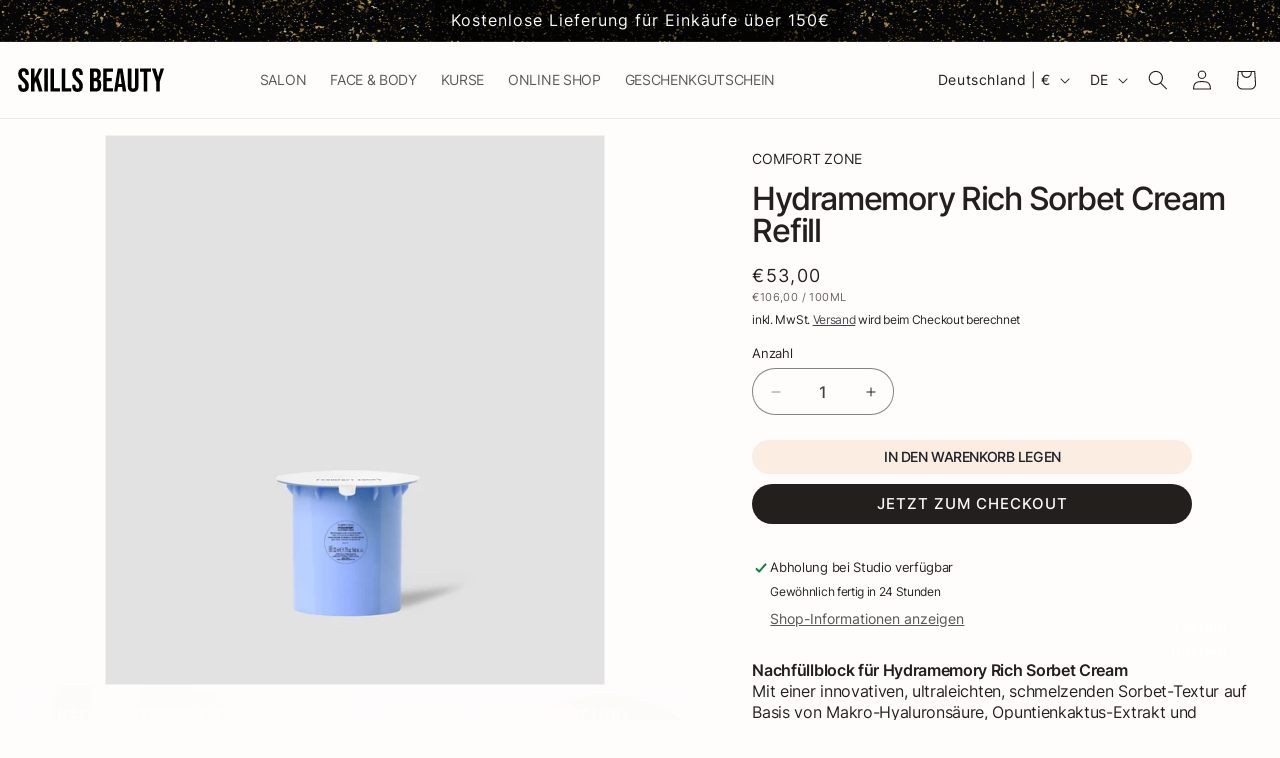

--- FILE ---
content_type: text/html; charset=utf-8
request_url: https://skillsbeauty.com/products/hydramemory-rich-sorbet-cream-refill
body_size: 46520
content:
<!doctype html>
<html class="no-js" lang="de">
  <head>
    <meta charset="utf-8">
    <meta http-equiv="X-UA-Compatible" content="IE=edge">
    <meta name="viewport" content="width=device-width,initial-scale=1">
    <meta name="theme-color" content="">
    <link rel="canonical" href="https://skillsbeauty.com/products/hydramemory-rich-sorbet-cream-refill"><link rel="icon" type="image/png" href="//skillsbeauty.com/cdn/shop/files/skills-beauty-logo-square_bd308fd0-2ea8-4d9a-9814-37a3f7f038a4.svg?crop=center&height=32&v=1712412697&width=32"><link rel="preconnect" href="https://fonts.shopifycdn.com" crossorigin><title>
      Hydramemory Rich Sorbet Cream Refill
 &ndash; Skills Beauty</title>

    
      <meta name="description" content="Nachfüllblock für Hydramemory Rich Sorbet Cream Mit einer innovativen, ultraleichten, schmelzenden Sorbet-Textur auf Basis von Makro-Hyaluronsäure, Opuntienkaktus-Extrakt und Sheabutter garantiert er 24 Stunden Feuchtigkeit, Weichheit und Glätte der Haut. Stellt die Lipidbarriere wieder her. Verringert die Verdunstung ">
    

    

<meta property="og:site_name" content="Skills Beauty">
<meta property="og:url" content="https://skillsbeauty.com/products/hydramemory-rich-sorbet-cream-refill">
<meta property="og:title" content="Hydramemory Rich Sorbet Cream Refill">
<meta property="og:type" content="product">
<meta property="og:description" content="Nachfüllblock für Hydramemory Rich Sorbet Cream Mit einer innovativen, ultraleichten, schmelzenden Sorbet-Textur auf Basis von Makro-Hyaluronsäure, Opuntienkaktus-Extrakt und Sheabutter garantiert er 24 Stunden Feuchtigkeit, Weichheit und Glätte der Haut. Stellt die Lipidbarriere wieder her. Verringert die Verdunstung "><meta property="og:image" content="http://skillsbeauty.com/cdn/shop/files/kiehiuachrbokedtfeev_2000x_265a5378-db3e-4883-bcd0-f59d97376cb6.webp?v=1712266352">
  <meta property="og:image:secure_url" content="https://skillsbeauty.com/cdn/shop/files/kiehiuachrbokedtfeev_2000x_265a5378-db3e-4883-bcd0-f59d97376cb6.webp?v=1712266352">
  <meta property="og:image:width" content="2000">
  <meta property="og:image:height" content="2200"><meta property="og:price:amount" content="53,00">
  <meta property="og:price:currency" content="EUR"><meta name="twitter:card" content="summary_large_image">
<meta name="twitter:title" content="Hydramemory Rich Sorbet Cream Refill">
<meta name="twitter:description" content="Nachfüllblock für Hydramemory Rich Sorbet Cream Mit einer innovativen, ultraleichten, schmelzenden Sorbet-Textur auf Basis von Makro-Hyaluronsäure, Opuntienkaktus-Extrakt und Sheabutter garantiert er 24 Stunden Feuchtigkeit, Weichheit und Glätte der Haut. Stellt die Lipidbarriere wieder her. Verringert die Verdunstung ">


    <script src="//skillsbeauty.com/cdn/shop/t/3/assets/constants.js?v=58251544750838685771712580522" defer="defer"></script>
    <script src="//skillsbeauty.com/cdn/shop/t/3/assets/pubsub.js?v=158357773527763999511712580522" defer="defer"></script>
    <script src="//skillsbeauty.com/cdn/shop/t/3/assets/global.js?v=37284204640041572741712580522" defer="defer"></script><script src="//skillsbeauty.com/cdn/shop/t/3/assets/animations.js?v=88693664871331136111712580523" defer="defer"></script><script>window.performance && window.performance.mark && window.performance.mark('shopify.content_for_header.start');</script><meta id="shopify-digital-wallet" name="shopify-digital-wallet" content="/64096895127/digital_wallets/dialog">
<meta name="shopify-checkout-api-token" content="27ff4bc3edb3980728dd6cfe1b037d51">
<meta id="in-context-paypal-metadata" data-shop-id="64096895127" data-venmo-supported="false" data-environment="production" data-locale="de_DE" data-paypal-v4="true" data-currency="EUR">
<link rel="alternate" hreflang="x-default" href="https://skillsbeauty.com/products/hydramemory-rich-sorbet-cream-refill">
<link rel="alternate" hreflang="de" href="https://skillsbeauty.com/products/hydramemory-rich-sorbet-cream-refill">
<link rel="alternate" hreflang="en" href="https://skillsbeauty.com/en/products/hydramemory-rich-sorbet-cream-refill">
<link rel="alternate" hreflang="ru" href="https://skillsbeauty.com/ru/products/hydramemory-rich-sorbet-cream-refill">
<link rel="alternate" type="application/json+oembed" href="https://skillsbeauty.com/products/hydramemory-rich-sorbet-cream-refill.oembed">
<script async="async" src="/checkouts/internal/preloads.js?locale=de-DE"></script>
<script id="apple-pay-shop-capabilities" type="application/json">{"shopId":64096895127,"countryCode":"DE","currencyCode":"EUR","merchantCapabilities":["supports3DS"],"merchantId":"gid:\/\/shopify\/Shop\/64096895127","merchantName":"Skills Beauty","requiredBillingContactFields":["postalAddress","email"],"requiredShippingContactFields":["postalAddress","email"],"shippingType":"shipping","supportedNetworks":["visa","maestro","masterCard","amex"],"total":{"type":"pending","label":"Skills Beauty","amount":"1.00"},"shopifyPaymentsEnabled":true,"supportsSubscriptions":true}</script>
<script id="shopify-features" type="application/json">{"accessToken":"27ff4bc3edb3980728dd6cfe1b037d51","betas":["rich-media-storefront-analytics"],"domain":"skillsbeauty.com","predictiveSearch":true,"shopId":64096895127,"locale":"de"}</script>
<script>var Shopify = Shopify || {};
Shopify.shop = "skills-beauty.myshopify.com";
Shopify.locale = "de";
Shopify.currency = {"active":"EUR","rate":"1.0"};
Shopify.country = "DE";
Shopify.theme = {"name":"skills-beauty\/main","id":135786987671,"schema_name":"Dawn","schema_version":"13.0.1","theme_store_id":null,"role":"main"};
Shopify.theme.handle = "null";
Shopify.theme.style = {"id":null,"handle":null};
Shopify.cdnHost = "skillsbeauty.com/cdn";
Shopify.routes = Shopify.routes || {};
Shopify.routes.root = "/";</script>
<script type="module">!function(o){(o.Shopify=o.Shopify||{}).modules=!0}(window);</script>
<script>!function(o){function n(){var o=[];function n(){o.push(Array.prototype.slice.apply(arguments))}return n.q=o,n}var t=o.Shopify=o.Shopify||{};t.loadFeatures=n(),t.autoloadFeatures=n()}(window);</script>
<script id="shop-js-analytics" type="application/json">{"pageType":"product"}</script>
<script defer="defer" async type="module" src="//skillsbeauty.com/cdn/shopifycloud/shop-js/modules/v2/client.init-shop-cart-sync_HUjMWWU5.de.esm.js"></script>
<script defer="defer" async type="module" src="//skillsbeauty.com/cdn/shopifycloud/shop-js/modules/v2/chunk.common_QpfDqRK1.esm.js"></script>
<script type="module">
  await import("//skillsbeauty.com/cdn/shopifycloud/shop-js/modules/v2/client.init-shop-cart-sync_HUjMWWU5.de.esm.js");
await import("//skillsbeauty.com/cdn/shopifycloud/shop-js/modules/v2/chunk.common_QpfDqRK1.esm.js");

  window.Shopify.SignInWithShop?.initShopCartSync?.({"fedCMEnabled":true,"windoidEnabled":true});

</script>
<script>(function() {
  var isLoaded = false;
  function asyncLoad() {
    if (isLoaded) return;
    isLoaded = true;
    var urls = ["https:\/\/cdn.nfcube.com\/instafeed-357dc244383b2f85d25c3c2f0fef1d70.js?shop=skills-beauty.myshopify.com"];
    for (var i = 0; i < urls.length; i++) {
      var s = document.createElement('script');
      s.type = 'text/javascript';
      s.async = true;
      s.src = urls[i];
      var x = document.getElementsByTagName('script')[0];
      x.parentNode.insertBefore(s, x);
    }
  };
  if(window.attachEvent) {
    window.attachEvent('onload', asyncLoad);
  } else {
    window.addEventListener('load', asyncLoad, false);
  }
})();</script>
<script id="__st">var __st={"a":64096895127,"offset":3600,"reqid":"afee9898-e85a-4629-a065-89e2fdbf93c6-1768767471","pageurl":"skillsbeauty.com\/products\/hydramemory-rich-sorbet-cream-refill","u":"dc987b3a4164","p":"product","rtyp":"product","rid":8261922324631};</script>
<script>window.ShopifyPaypalV4VisibilityTracking = true;</script>
<script id="captcha-bootstrap">!function(){'use strict';const t='contact',e='account',n='new_comment',o=[[t,t],['blogs',n],['comments',n],[t,'customer']],c=[[e,'customer_login'],[e,'guest_login'],[e,'recover_customer_password'],[e,'create_customer']],r=t=>t.map((([t,e])=>`form[action*='/${t}']:not([data-nocaptcha='true']) input[name='form_type'][value='${e}']`)).join(','),a=t=>()=>t?[...document.querySelectorAll(t)].map((t=>t.form)):[];function s(){const t=[...o],e=r(t);return a(e)}const i='password',u='form_key',d=['recaptcha-v3-token','g-recaptcha-response','h-captcha-response',i],f=()=>{try{return window.sessionStorage}catch{return}},m='__shopify_v',_=t=>t.elements[u];function p(t,e,n=!1){try{const o=window.sessionStorage,c=JSON.parse(o.getItem(e)),{data:r}=function(t){const{data:e,action:n}=t;return t[m]||n?{data:e,action:n}:{data:t,action:n}}(c);for(const[e,n]of Object.entries(r))t.elements[e]&&(t.elements[e].value=n);n&&o.removeItem(e)}catch(o){console.error('form repopulation failed',{error:o})}}const l='form_type',E='cptcha';function T(t){t.dataset[E]=!0}const w=window,h=w.document,L='Shopify',v='ce_forms',y='captcha';let A=!1;((t,e)=>{const n=(g='f06e6c50-85a8-45c8-87d0-21a2b65856fe',I='https://cdn.shopify.com/shopifycloud/storefront-forms-hcaptcha/ce_storefront_forms_captcha_hcaptcha.v1.5.2.iife.js',D={infoText:'Durch hCaptcha geschützt',privacyText:'Datenschutz',termsText:'Allgemeine Geschäftsbedingungen'},(t,e,n)=>{const o=w[L][v],c=o.bindForm;if(c)return c(t,g,e,D).then(n);var r;o.q.push([[t,g,e,D],n]),r=I,A||(h.body.append(Object.assign(h.createElement('script'),{id:'captcha-provider',async:!0,src:r})),A=!0)});var g,I,D;w[L]=w[L]||{},w[L][v]=w[L][v]||{},w[L][v].q=[],w[L][y]=w[L][y]||{},w[L][y].protect=function(t,e){n(t,void 0,e),T(t)},Object.freeze(w[L][y]),function(t,e,n,w,h,L){const[v,y,A,g]=function(t,e,n){const i=e?o:[],u=t?c:[],d=[...i,...u],f=r(d),m=r(i),_=r(d.filter((([t,e])=>n.includes(e))));return[a(f),a(m),a(_),s()]}(w,h,L),I=t=>{const e=t.target;return e instanceof HTMLFormElement?e:e&&e.form},D=t=>v().includes(t);t.addEventListener('submit',(t=>{const e=I(t);if(!e)return;const n=D(e)&&!e.dataset.hcaptchaBound&&!e.dataset.recaptchaBound,o=_(e),c=g().includes(e)&&(!o||!o.value);(n||c)&&t.preventDefault(),c&&!n&&(function(t){try{if(!f())return;!function(t){const e=f();if(!e)return;const n=_(t);if(!n)return;const o=n.value;o&&e.removeItem(o)}(t);const e=Array.from(Array(32),(()=>Math.random().toString(36)[2])).join('');!function(t,e){_(t)||t.append(Object.assign(document.createElement('input'),{type:'hidden',name:u})),t.elements[u].value=e}(t,e),function(t,e){const n=f();if(!n)return;const o=[...t.querySelectorAll(`input[type='${i}']`)].map((({name:t})=>t)),c=[...d,...o],r={};for(const[a,s]of new FormData(t).entries())c.includes(a)||(r[a]=s);n.setItem(e,JSON.stringify({[m]:1,action:t.action,data:r}))}(t,e)}catch(e){console.error('failed to persist form',e)}}(e),e.submit())}));const S=(t,e)=>{t&&!t.dataset[E]&&(n(t,e.some((e=>e===t))),T(t))};for(const o of['focusin','change'])t.addEventListener(o,(t=>{const e=I(t);D(e)&&S(e,y())}));const B=e.get('form_key'),M=e.get(l),P=B&&M;t.addEventListener('DOMContentLoaded',(()=>{const t=y();if(P)for(const e of t)e.elements[l].value===M&&p(e,B);[...new Set([...A(),...v().filter((t=>'true'===t.dataset.shopifyCaptcha))])].forEach((e=>S(e,t)))}))}(h,new URLSearchParams(w.location.search),n,t,e,['guest_login'])})(!0,!0)}();</script>
<script integrity="sha256-4kQ18oKyAcykRKYeNunJcIwy7WH5gtpwJnB7kiuLZ1E=" data-source-attribution="shopify.loadfeatures" defer="defer" src="//skillsbeauty.com/cdn/shopifycloud/storefront/assets/storefront/load_feature-a0a9edcb.js" crossorigin="anonymous"></script>
<script data-source-attribution="shopify.dynamic_checkout.dynamic.init">var Shopify=Shopify||{};Shopify.PaymentButton=Shopify.PaymentButton||{isStorefrontPortableWallets:!0,init:function(){window.Shopify.PaymentButton.init=function(){};var t=document.createElement("script");t.src="https://skillsbeauty.com/cdn/shopifycloud/portable-wallets/latest/portable-wallets.de.js",t.type="module",document.head.appendChild(t)}};
</script>
<script data-source-attribution="shopify.dynamic_checkout.buyer_consent">
  function portableWalletsHideBuyerConsent(e){var t=document.getElementById("shopify-buyer-consent"),n=document.getElementById("shopify-subscription-policy-button");t&&n&&(t.classList.add("hidden"),t.setAttribute("aria-hidden","true"),n.removeEventListener("click",e))}function portableWalletsShowBuyerConsent(e){var t=document.getElementById("shopify-buyer-consent"),n=document.getElementById("shopify-subscription-policy-button");t&&n&&(t.classList.remove("hidden"),t.removeAttribute("aria-hidden"),n.addEventListener("click",e))}window.Shopify?.PaymentButton&&(window.Shopify.PaymentButton.hideBuyerConsent=portableWalletsHideBuyerConsent,window.Shopify.PaymentButton.showBuyerConsent=portableWalletsShowBuyerConsent);
</script>
<script>
  function portableWalletsCleanup(e){e&&e.src&&console.error("Failed to load portable wallets script "+e.src);var t=document.querySelectorAll("shopify-accelerated-checkout .shopify-payment-button__skeleton, shopify-accelerated-checkout-cart .wallet-cart-button__skeleton"),e=document.getElementById("shopify-buyer-consent");for(let e=0;e<t.length;e++)t[e].remove();e&&e.remove()}function portableWalletsNotLoadedAsModule(e){e instanceof ErrorEvent&&"string"==typeof e.message&&e.message.includes("import.meta")&&"string"==typeof e.filename&&e.filename.includes("portable-wallets")&&(window.removeEventListener("error",portableWalletsNotLoadedAsModule),window.Shopify.PaymentButton.failedToLoad=e,"loading"===document.readyState?document.addEventListener("DOMContentLoaded",window.Shopify.PaymentButton.init):window.Shopify.PaymentButton.init())}window.addEventListener("error",portableWalletsNotLoadedAsModule);
</script>

<script type="module" src="https://skillsbeauty.com/cdn/shopifycloud/portable-wallets/latest/portable-wallets.de.js" onError="portableWalletsCleanup(this)" crossorigin="anonymous"></script>
<script nomodule>
  document.addEventListener("DOMContentLoaded", portableWalletsCleanup);
</script>

<script id='scb4127' type='text/javascript' async='' src='https://skillsbeauty.com/cdn/shopifycloud/privacy-banner/storefront-banner.js'></script><link id="shopify-accelerated-checkout-styles" rel="stylesheet" media="screen" href="https://skillsbeauty.com/cdn/shopifycloud/portable-wallets/latest/accelerated-checkout-backwards-compat.css" crossorigin="anonymous">
<style id="shopify-accelerated-checkout-cart">
        #shopify-buyer-consent {
  margin-top: 1em;
  display: inline-block;
  width: 100%;
}

#shopify-buyer-consent.hidden {
  display: none;
}

#shopify-subscription-policy-button {
  background: none;
  border: none;
  padding: 0;
  text-decoration: underline;
  font-size: inherit;
  cursor: pointer;
}

#shopify-subscription-policy-button::before {
  box-shadow: none;
}

      </style>
<script id="sections-script" data-sections="header" defer="defer" src="//skillsbeauty.com/cdn/shop/t/3/compiled_assets/scripts.js?v=6748"></script>
<script>window.performance && window.performance.mark && window.performance.mark('shopify.content_for_header.end');</script>


    
    <style data-shopify>
      .home-header_layout {
        visibility: hidden;
      }
    </style>
    

    <noscript>
      <style>
        #shopify-section-template--16795261108375__home-header {
          visibility: visible;
        }
      </style>
    </noscript>

    <style data-shopify>
      
        :root,
        .color-scheme-1 {
          --color-background: 255,253,252;
        
          --gradient-background: #fffdfc;
        

        

        --color-foreground: 34,31,29;
        --color-background-contrast: 255,168,124;
        --color-background-secondary: 255,248,243;
        --color-shadow: 18,18,18;
        --color-button: 34,31,29;
        --color-button-hover: 94,82,72;
        --color-button-text: 249,250,251;
        --color-button-text-hover: 249,250,251;
        --color-secondary-button: 251,237,226;
        --color-secondary-button-hover: 216,190,170;
        --color-secondary-button-text: 31,34,40;
        --color-secondary-button-text-hover: 249,250,251;
        --color-link: 31,34,40;
        --color-badge-foreground: 34,31,29;
        --color-badge-background: 255,253,252;
        --color-badge-border: 34,31,29;
        --payment-terms-background-color: rgb(255 253 252);
        --color-heading: 34,31,29;
        --color-border-primary: 255,237,224;
        --color-border-secondary: 234,236,240;
      }
      
        
        .color-scheme-2 {
          --color-background: 255,248,243;
        
          --gradient-background: #fff8f3;
        

        

        --color-foreground: 18,18,18;
        --color-background-contrast: 255,174,115;
        --color-background-secondary: 255,253,252;
        --color-shadow: 18,18,18;
        --color-button: 31,34,40;
        --color-button-hover: 252,252,253;
        --color-button-text: 243,243,243;
        --color-button-text-hover: 31,34,40;
        --color-secondary-button: 18,18,18;
        --color-secondary-button-hover: 18,18,18;
        --color-secondary-button-text: 18,18,18;
        --color-secondary-button-text-hover: 18,18,18;
        --color-link: 18,18,18;
        --color-badge-foreground: 18,18,18;
        --color-badge-background: 255,248,243;
        --color-badge-border: 18,18,18;
        --payment-terms-background-color: rgb(255 248 243);
        --color-heading: 34,31,29;
        --color-border-primary: 255,221,196;
        --color-border-secondary: 234,236,240;
      }
      
        
        .color-scheme-3 {
          --color-background: 34,27,22;
        
          --gradient-background: #221b16;
        

        

        --color-foreground: 255,255,255;
        --color-background-contrast: 49,39,32;
        --color-background-secondary: 49,54,61;
        --color-shadow: 18,18,18;
        --color-button: 249,250,251;
        --color-button-hover: 67,54,45;
        --color-button-text: 0,0,0;
        --color-button-text-hover: 255,255,255;
        --color-secondary-button: 255,255,255;
        --color-secondary-button-hover: 18,18,18;
        --color-secondary-button-text: 255,255,255;
        --color-secondary-button-text-hover: 18,18,18;
        --color-link: 255,255,255;
        --color-badge-foreground: 255,255,255;
        --color-badge-background: 34,27,22;
        --color-badge-border: 255,255,255;
        --payment-terms-background-color: rgb(34 27 22);
        --color-heading: 255,221,196;
        --color-border-primary: 255,221,196;
        --color-border-secondary: 234,236,240;
      }
      

      body, .color-scheme-1, .color-scheme-2, .color-scheme-3 {
        color: rgb(var(--color-foreground));
        background-color: rgb(var(--color-background));
      }

      :root {
        --font-body-family: "inter", sans-serif;
        --font-body-style: normal;
        --font-body-weight: 420;
        --font-body-weight-bold: 620;

        --font-heading-family: "inter", sans-serif;
        --font-heading-style: normal;
        --font-heading-weight: 520;

        --font-body-scale: 1.0;
        --font-heading-scale: 1.0;

        --media-padding: px;
        --media-border-opacity: 0.05;
        --media-border-width: 1px;
        --media-radius: 0px;
        --media-shadow-opacity: 0.0;
        --media-shadow-horizontal-offset: 0px;
        --media-shadow-vertical-offset: 4px;
        --media-shadow-blur-radius: 5px;
        --media-shadow-visible: 0;

        --page-width: 160rem;
        --page-width-margin: 0rem;

        --product-card-image-padding: 0.0rem;
        --product-card-corner-radius: 1.2rem;
        --product-card-text-alignment: left;
        --product-card-border-width: 0.0rem;
        --product-card-border-opacity: 0.1;
        --product-card-shadow-opacity: 0.0;
        --product-card-shadow-visible: 0;
        --product-card-shadow-horizontal-offset: 0.0rem;
        --product-card-shadow-vertical-offset: 0.4rem;
        --product-card-shadow-blur-radius: 0.5rem;

        --collection-card-image-padding: 0.0rem;
        --collection-card-corner-radius: 0.0rem;
        --collection-card-text-alignment: left;
        --collection-card-border-width: 0.0rem;
        --collection-card-border-opacity: 0.1;
        --collection-card-shadow-opacity: 0.0;
        --collection-card-shadow-visible: 0;
        --collection-card-shadow-horizontal-offset: 0.0rem;
        --collection-card-shadow-vertical-offset: 0.4rem;
        --collection-card-shadow-blur-radius: 0.5rem;

        --blog-card-image-padding: 0.0rem;
        --blog-card-corner-radius: 0.0rem;
        --blog-card-text-alignment: left;
        --blog-card-border-width: 0.0rem;
        --blog-card-border-opacity: 0.1;
        --blog-card-shadow-opacity: 0.0;
        --blog-card-shadow-visible: 0;
        --blog-card-shadow-horizontal-offset: 0.0rem;
        --blog-card-shadow-vertical-offset: 0.4rem;
        --blog-card-shadow-blur-radius: 0.5rem;

        --badge-corner-radius: 4.0rem;

        --popup-border-width: 1px;
        --popup-border-opacity: 0.1;
        --popup-corner-radius: 0px;
        --popup-shadow-opacity: 0.05;
        --popup-shadow-horizontal-offset: 0px;
        --popup-shadow-vertical-offset: 4px;
        --popup-shadow-blur-radius: 5px;

        --drawer-border-width: 1px;
        --drawer-border-opacity: 0.1;
        --drawer-shadow-opacity: 0.0;
        --drawer-shadow-horizontal-offset: 0px;
        --drawer-shadow-vertical-offset: 4px;
        --drawer-shadow-blur-radius: 5px;

        --spacing-sections-desktop: 0px;
        --spacing-sections-mobile: 0px;

        --grid-desktop-vertical-spacing: 16px;
        --grid-desktop-horizontal-spacing: 16px;
        --grid-mobile-vertical-spacing: 8px;
        --grid-mobile-horizontal-spacing: 8px;

        --text-boxes-border-opacity: 0.1;
        --text-boxes-border-width: 0px;
        --text-boxes-radius: 0px;
        --text-boxes-shadow-opacity: 0.0;
        --text-boxes-shadow-visible: 0;
        --text-boxes-shadow-horizontal-offset: 0px;
        --text-boxes-shadow-vertical-offset: 4px;
        --text-boxes-shadow-blur-radius: 5px;

        --buttons-radius: 40px;
        --buttons-radius-outset: 41px;
        --buttons-border-width: 1px;
        --buttons-border-opacity: 1.0;
        --buttons-shadow-opacity: 0.0;
        --buttons-shadow-visible: 0;
        --buttons-shadow-horizontal-offset: 0px;
        --buttons-shadow-vertical-offset: 4px;
        --buttons-shadow-blur-radius: 5px;
        --buttons-border-offset: 0.3px;

        --inputs-radius: 32px;
        --inputs-border-width: 1px;
        --inputs-border-opacity: 0.55;
        --inputs-shadow-opacity: 0.0;
        --inputs-shadow-horizontal-offset: 0px;
        --inputs-margin-offset: 0px;
        --inputs-shadow-vertical-offset: 4px;
        --inputs-shadow-blur-radius: 5px;
        --inputs-radius-outset: 33px;

        --variant-pills-radius: 40px;
        --variant-pills-border-width: 1px;
        --variant-pills-border-opacity: 0.55;
        --variant-pills-shadow-opacity: 0.0;
        --variant-pills-shadow-horizontal-offset: 0px;
        --variant-pills-shadow-vertical-offset: 4px;
        --variant-pills-shadow-blur-radius: 5px;
      }

      *,
      *::before,
      *::after {
        box-sizing: inherit;
      }

      html {
        box-sizing: border-box;
        font-size: calc(var(--font-body-scale) * 62.5%);
        height: 100%;
      }

      body {
        display: grid;
        grid-template-rows: auto auto 1fr auto;
        grid-template-columns: 100%;
        min-height: 100%;
        margin: 0;
        font-size: 1.5rem;
        letter-spacing: 0.06rem;
        line-height: calc(1 + 0.5 / var(--font-body-scale));
        font-family: var(--font-body-family);
        font-style: var(--font-body-style);
        font-weight: var(--font-body-weight);
      }

      @media screen and (min-width: 750px) {
        body {
          font-size: 1.6rem;
        }
      }
    </style>

    <link href="//skillsbeauty.com/cdn/shop/t/3/assets/base.css?v=163140522334814095021761858569" rel="stylesheet" type="text/css" media="all" />
    <link href="//skillsbeauty.com/cdn/shop/t/3/assets/section.css?v=177195920350370553481725126948" rel="stylesheet" type="text/css" media="all" />
<link
        rel="preload"
        as="font"
        href="https://skillsbeauty.com/cdn/shop/t/3/assets/inter.woff2"
        type="font/woff2"
        crossorigin
      ><link href="//skillsbeauty.com/cdn/shop/t/3/assets/component-localization-form.css?v=48632006506897121611725126947" rel="stylesheet" type="text/css" media="all" />
      <script src="//skillsbeauty.com/cdn/shop/t/3/assets/localization-form.js?v=169565320306168926741712580523" defer="defer"></script><link
        rel="stylesheet"
        href="//skillsbeauty.com/cdn/shop/t/3/assets/component-predictive-search.css?v=118923337488134913561712580523"
        media="print"
        onload="this.media='all'"
      ><script>
      document.documentElement.className = document.documentElement.className.replace('no-js', 'js');
      if (Shopify.designMode) {
        document.documentElement.classList.add('shopify-design-mode');
      }
    </script>
    <style>

    </style>

  <!-- BEGIN app block: shopify://apps/judge-me-reviews/blocks/judgeme_core/61ccd3b1-a9f2-4160-9fe9-4fec8413e5d8 --><!-- Start of Judge.me Core -->






<link rel="dns-prefetch" href="https://cdnwidget.judge.me">
<link rel="dns-prefetch" href="https://cdn.judge.me">
<link rel="dns-prefetch" href="https://cdn1.judge.me">
<link rel="dns-prefetch" href="https://api.judge.me">

<script data-cfasync='false' class='jdgm-settings-script'>window.jdgmSettings={"pagination":5,"disable_web_reviews":false,"badge_no_review_text":"Keine Bewertungen","badge_n_reviews_text":"{{ n }} Bewertung/Bewertungen","hide_badge_preview_if_no_reviews":true,"badge_hide_text":false,"enforce_center_preview_badge":false,"widget_title":"Kundenbewertungen","widget_open_form_text":"Bewertung schreiben","widget_close_form_text":"Bewertung abbrechen","widget_refresh_page_text":"Seite aktualisieren","widget_summary_text":"Basierend auf {{ number_of_reviews }} Bewertung/Bewertungen","widget_no_review_text":"Schreiben Sie die erste Bewertung","widget_name_field_text":"Anzeigename","widget_verified_name_field_text":"Verifizierter Name (öffentlich)","widget_name_placeholder_text":"Anzeigename","widget_required_field_error_text":"Dieses Feld ist erforderlich.","widget_email_field_text":"E-Mail-Adresse","widget_verified_email_field_text":"Verifizierte E-Mail (privat, kann nicht bearbeitet werden)","widget_email_placeholder_text":"Ihre E-Mail-Adresse","widget_email_field_error_text":"Bitte geben Sie eine gültige E-Mail-Adresse ein.","widget_rating_field_text":"Bewertung","widget_review_title_field_text":"Bewertungstitel","widget_review_title_placeholder_text":"Geben Sie Ihrer Bewertung einen Titel","widget_review_body_field_text":"Bewertungsinhalt","widget_review_body_placeholder_text":"Beginnen Sie hier zu schreiben...","widget_pictures_field_text":"Bild/Video (optional)","widget_submit_review_text":"Bewertung abschicken","widget_submit_verified_review_text":"Verifizierte Bewertung abschicken","widget_submit_success_msg_with_auto_publish":"Vielen Dank! Bitte aktualisieren Sie die Seite in wenigen Momenten, um Ihre Bewertung zu sehen. Sie können Ihre Bewertung entfernen oder bearbeiten, indem Sie sich bei \u003ca href='https://judge.me/login' target='_blank' rel='nofollow noopener'\u003eJudge.me\u003c/a\u003e anmelden","widget_submit_success_msg_no_auto_publish":"Vielen Dank! Ihre Bewertung wird veröffentlicht, sobald sie vom Shop-Administrator genehmigt wurde. Sie können Ihre Bewertung entfernen oder bearbeiten, indem Sie sich bei \u003ca href='https://judge.me/login' target='_blank' rel='nofollow noopener'\u003eJudge.me\u003c/a\u003e anmelden","widget_show_default_reviews_out_of_total_text":"Es werden {{ n_reviews_shown }} von {{ n_reviews }} Bewertungen angezeigt.","widget_show_all_link_text":"Alle anzeigen","widget_show_less_link_text":"Weniger anzeigen","widget_author_said_text":"{{ reviewer_name }} sagte:","widget_days_text":"vor {{ n }} Tag/Tagen","widget_weeks_text":"vor {{ n }} Woche/Wochen","widget_months_text":"vor {{ n }} Monat/Monaten","widget_years_text":"vor {{ n }} Jahr/Jahren","widget_yesterday_text":"Gestern","widget_today_text":"Heute","widget_replied_text":"\u003e\u003e {{ shop_name }} antwortete:","widget_read_more_text":"Mehr lesen","widget_reviewer_name_as_initial":"","widget_rating_filter_color":"#fbcd0a","widget_rating_filter_see_all_text":"Alle Bewertungen anzeigen","widget_sorting_most_recent_text":"Neueste","widget_sorting_highest_rating_text":"Höchste Bewertung","widget_sorting_lowest_rating_text":"Niedrigste Bewertung","widget_sorting_with_pictures_text":"Nur Bilder","widget_sorting_most_helpful_text":"Hilfreichste","widget_open_question_form_text":"Eine Frage stellen","widget_reviews_subtab_text":"Bewertungen","widget_questions_subtab_text":"Fragen","widget_question_label_text":"Frage","widget_answer_label_text":"Antwort","widget_question_placeholder_text":"Schreiben Sie hier Ihre Frage","widget_submit_question_text":"Frage absenden","widget_question_submit_success_text":"Vielen Dank für Ihre Frage! Wir werden Sie benachrichtigen, sobald sie beantwortet wird.","verified_badge_text":"Verifiziert","verified_badge_bg_color":"","verified_badge_text_color":"","verified_badge_placement":"left-of-reviewer-name","widget_review_max_height":"","widget_hide_border":false,"widget_social_share":false,"widget_thumb":false,"widget_review_location_show":false,"widget_location_format":"","all_reviews_include_out_of_store_products":true,"all_reviews_out_of_store_text":"(außerhalb des Shops)","all_reviews_pagination":100,"all_reviews_product_name_prefix_text":"über","enable_review_pictures":true,"enable_question_anwser":false,"widget_theme":"default","review_date_format":"dd/mm/yyyy","default_sort_method":"most-recent","widget_product_reviews_subtab_text":"Produktbewertungen","widget_shop_reviews_subtab_text":"Shop-Bewertungen","widget_other_products_reviews_text":"Bewertungen für andere Produkte","widget_store_reviews_subtab_text":"Shop-Bewertungen","widget_no_store_reviews_text":"Dieser Shop hat noch keine Bewertungen erhalten","widget_web_restriction_product_reviews_text":"Dieses Produkt hat noch keine Bewertungen erhalten","widget_no_items_text":"Keine Elemente gefunden","widget_show_more_text":"Mehr anzeigen","widget_write_a_store_review_text":"Shop-Bewertung schreiben","widget_other_languages_heading":"Bewertungen in anderen Sprachen","widget_translate_review_text":"Bewertung übersetzen nach {{ language }}","widget_translating_review_text":"Übersetzung läuft...","widget_show_original_translation_text":"Original anzeigen ({{ language }})","widget_translate_review_failed_text":"Bewertung konnte nicht übersetzt werden.","widget_translate_review_retry_text":"Erneut versuchen","widget_translate_review_try_again_later_text":"Versuchen Sie es später noch einmal","show_product_url_for_grouped_product":false,"widget_sorting_pictures_first_text":"Bilder zuerst","show_pictures_on_all_rev_page_mobile":false,"show_pictures_on_all_rev_page_desktop":false,"floating_tab_hide_mobile_install_preference":false,"floating_tab_button_name":"★ Bewertungen","floating_tab_title":"Lassen Sie Kunden für uns sprechen","floating_tab_button_color":"","floating_tab_button_background_color":"","floating_tab_url":"","floating_tab_url_enabled":false,"floating_tab_tab_style":"text","all_reviews_text_badge_text":"Kunden bewerten uns mit {{ shop.metafields.judgeme.all_reviews_rating | round: 1 }}/5 basierend auf {{ shop.metafields.judgeme.all_reviews_count }} Bewertungen.","all_reviews_text_badge_text_branded_style":"{{ shop.metafields.judgeme.all_reviews_rating | round: 1 }} von 5 Sternen basierend auf {{ shop.metafields.judgeme.all_reviews_count }} Bewertungen","is_all_reviews_text_badge_a_link":false,"show_stars_for_all_reviews_text_badge":false,"all_reviews_text_badge_url":"","all_reviews_text_style":"branded","all_reviews_text_color_style":"judgeme_brand_color","all_reviews_text_color":"#108474","all_reviews_text_show_jm_brand":true,"featured_carousel_show_header":true,"featured_carousel_title":"Lassen Sie Kunden für uns sprechen","testimonials_carousel_title":"Kunden sagen uns","videos_carousel_title":"Echte Kunden-Geschichten","cards_carousel_title":"Kunden sagen uns","featured_carousel_count_text":"aus {{ n }} Bewertungen","featured_carousel_add_link_to_all_reviews_page":false,"featured_carousel_url":"","featured_carousel_show_images":true,"featured_carousel_autoslide_interval":5,"featured_carousel_arrows_on_the_sides":false,"featured_carousel_height":250,"featured_carousel_width":80,"featured_carousel_image_size":0,"featured_carousel_image_height":250,"featured_carousel_arrow_color":"#eeeeee","verified_count_badge_style":"branded","verified_count_badge_orientation":"horizontal","verified_count_badge_color_style":"judgeme_brand_color","verified_count_badge_color":"#108474","is_verified_count_badge_a_link":false,"verified_count_badge_url":"","verified_count_badge_show_jm_brand":true,"widget_rating_preset_default":5,"widget_first_sub_tab":"product-reviews","widget_show_histogram":true,"widget_histogram_use_custom_color":false,"widget_pagination_use_custom_color":false,"widget_star_use_custom_color":false,"widget_verified_badge_use_custom_color":false,"widget_write_review_use_custom_color":false,"picture_reminder_submit_button":"Bilder hochladen","enable_review_videos":false,"mute_video_by_default":false,"widget_sorting_videos_first_text":"Videos zuerst","widget_review_pending_text":"Ausstehend","featured_carousel_items_for_large_screen":3,"social_share_options_order":"Facebook,Twitter","remove_microdata_snippet":false,"disable_json_ld":false,"enable_json_ld_products":false,"preview_badge_show_question_text":false,"preview_badge_no_question_text":"Keine Fragen","preview_badge_n_question_text":"{{ number_of_questions }} Frage/Fragen","qa_badge_show_icon":false,"qa_badge_position":"same-row","remove_judgeme_branding":false,"widget_add_search_bar":false,"widget_search_bar_placeholder":"Suchen","widget_sorting_verified_only_text":"Nur verifizierte","featured_carousel_theme":"default","featured_carousel_show_rating":true,"featured_carousel_show_title":true,"featured_carousel_show_body":true,"featured_carousel_show_date":false,"featured_carousel_show_reviewer":true,"featured_carousel_show_product":false,"featured_carousel_header_background_color":"#108474","featured_carousel_header_text_color":"#ffffff","featured_carousel_name_product_separator":"reviewed","featured_carousel_full_star_background":"#108474","featured_carousel_empty_star_background":"#dadada","featured_carousel_vertical_theme_background":"#f9fafb","featured_carousel_verified_badge_enable":true,"featured_carousel_verified_badge_color":"#108474","featured_carousel_border_style":"round","featured_carousel_review_line_length_limit":3,"featured_carousel_more_reviews_button_text":"Mehr Bewertungen lesen","featured_carousel_view_product_button_text":"Produkt ansehen","all_reviews_page_load_reviews_on":"scroll","all_reviews_page_load_more_text":"Mehr Bewertungen laden","disable_fb_tab_reviews":false,"enable_ajax_cdn_cache":false,"widget_advanced_speed_features":5,"widget_public_name_text":"wird öffentlich angezeigt wie","default_reviewer_name":"John Smith","default_reviewer_name_has_non_latin":true,"widget_reviewer_anonymous":"Anonym","medals_widget_title":"Judge.me Bewertungsmedaillen","medals_widget_background_color":"#f9fafb","medals_widget_position":"footer_all_pages","medals_widget_border_color":"#f9fafb","medals_widget_verified_text_position":"left","medals_widget_use_monochromatic_version":false,"medals_widget_elements_color":"#108474","show_reviewer_avatar":true,"widget_invalid_yt_video_url_error_text":"Keine YouTube-Video-URL","widget_max_length_field_error_text":"Bitte geben Sie nicht mehr als {0} Zeichen ein.","widget_show_country_flag":false,"widget_show_collected_via_shop_app":true,"widget_verified_by_shop_badge_style":"light","widget_verified_by_shop_text":"Verifiziert vom Shop","widget_show_photo_gallery":false,"widget_load_with_code_splitting":true,"widget_ugc_install_preference":false,"widget_ugc_title":"Von uns hergestellt, von Ihnen geteilt","widget_ugc_subtitle":"Markieren Sie uns, um Ihr Bild auf unserer Seite zu sehen","widget_ugc_arrows_color":"#ffffff","widget_ugc_primary_button_text":"Jetzt kaufen","widget_ugc_primary_button_background_color":"#108474","widget_ugc_primary_button_text_color":"#ffffff","widget_ugc_primary_button_border_width":"0","widget_ugc_primary_button_border_style":"none","widget_ugc_primary_button_border_color":"#108474","widget_ugc_primary_button_border_radius":"25","widget_ugc_secondary_button_text":"Mehr laden","widget_ugc_secondary_button_background_color":"#ffffff","widget_ugc_secondary_button_text_color":"#108474","widget_ugc_secondary_button_border_width":"2","widget_ugc_secondary_button_border_style":"solid","widget_ugc_secondary_button_border_color":"#108474","widget_ugc_secondary_button_border_radius":"25","widget_ugc_reviews_button_text":"Bewertungen ansehen","widget_ugc_reviews_button_background_color":"#ffffff","widget_ugc_reviews_button_text_color":"#108474","widget_ugc_reviews_button_border_width":"2","widget_ugc_reviews_button_border_style":"solid","widget_ugc_reviews_button_border_color":"#108474","widget_ugc_reviews_button_border_radius":"25","widget_ugc_reviews_button_link_to":"judgeme-reviews-page","widget_ugc_show_post_date":true,"widget_ugc_max_width":"800","widget_rating_metafield_value_type":true,"widget_primary_color":"#D8BEAA","widget_enable_secondary_color":false,"widget_secondary_color":"#edf5f5","widget_summary_average_rating_text":"{{ average_rating }} von 5","widget_media_grid_title":"Kundenfotos \u0026 -videos","widget_media_grid_see_more_text":"Mehr sehen","widget_round_style":false,"widget_show_product_medals":true,"widget_verified_by_judgeme_text":"Verifiziert von Judge.me","widget_show_store_medals":true,"widget_verified_by_judgeme_text_in_store_medals":"Verifiziert von Judge.me","widget_media_field_exceed_quantity_message":"Entschuldigung, wir können nur {{ max_media }} für eine Bewertung akzeptieren.","widget_media_field_exceed_limit_message":"{{ file_name }} ist zu groß, bitte wählen Sie ein {{ media_type }} kleiner als {{ size_limit }}MB.","widget_review_submitted_text":"Bewertung abgesendet!","widget_question_submitted_text":"Frage abgesendet!","widget_close_form_text_question":"Abbrechen","widget_write_your_answer_here_text":"Schreiben Sie hier Ihre Antwort","widget_enabled_branded_link":true,"widget_show_collected_by_judgeme":true,"widget_reviewer_name_color":"","widget_write_review_text_color":"","widget_write_review_bg_color":"","widget_collected_by_judgeme_text":"gesammelt von Judge.me","widget_pagination_type":"standard","widget_load_more_text":"Mehr laden","widget_load_more_color":"#108474","widget_full_review_text":"Vollständige Bewertung","widget_read_more_reviews_text":"Mehr Bewertungen lesen","widget_read_questions_text":"Fragen lesen","widget_questions_and_answers_text":"Fragen \u0026 Antworten","widget_verified_by_text":"Verifiziert von","widget_verified_text":"Verifiziert","widget_number_of_reviews_text":"{{ number_of_reviews }} Bewertungen","widget_back_button_text":"Zurück","widget_next_button_text":"Weiter","widget_custom_forms_filter_button":"Filter","custom_forms_style":"horizontal","widget_show_review_information":false,"how_reviews_are_collected":"Wie werden Bewertungen gesammelt?","widget_show_review_keywords":false,"widget_gdpr_statement":"Wie wir Ihre Daten verwenden: Wir kontaktieren Sie nur bezüglich der von Ihnen abgegebenen Bewertung und nur, wenn nötig. Durch das Absenden Ihrer Bewertung stimmen Sie den \u003ca href='https://judge.me/terms' target='_blank' rel='nofollow noopener'\u003eNutzungsbedingungen\u003c/a\u003e, der \u003ca href='https://judge.me/privacy' target='_blank' rel='nofollow noopener'\u003eDatenschutzrichtlinie\u003c/a\u003e und den \u003ca href='https://judge.me/content-policy' target='_blank' rel='nofollow noopener'\u003eInhaltsrichtlinien\u003c/a\u003e von Judge.me zu.","widget_multilingual_sorting_enabled":false,"widget_translate_review_content_enabled":false,"widget_translate_review_content_method":"manual","popup_widget_review_selection":"automatically_with_pictures","popup_widget_round_border_style":true,"popup_widget_show_title":true,"popup_widget_show_body":true,"popup_widget_show_reviewer":false,"popup_widget_show_product":true,"popup_widget_show_pictures":true,"popup_widget_use_review_picture":true,"popup_widget_show_on_home_page":true,"popup_widget_show_on_product_page":true,"popup_widget_show_on_collection_page":true,"popup_widget_show_on_cart_page":true,"popup_widget_position":"bottom_left","popup_widget_first_review_delay":5,"popup_widget_duration":5,"popup_widget_interval":5,"popup_widget_review_count":5,"popup_widget_hide_on_mobile":true,"review_snippet_widget_round_border_style":true,"review_snippet_widget_card_color":"#FFFFFF","review_snippet_widget_slider_arrows_background_color":"#FFFFFF","review_snippet_widget_slider_arrows_color":"#000000","review_snippet_widget_star_color":"#108474","show_product_variant":false,"all_reviews_product_variant_label_text":"Variante: ","widget_show_verified_branding":true,"widget_ai_summary_title":"Kunden sagen","widget_ai_summary_disclaimer":"KI-gestützte Bewertungszusammenfassung basierend auf aktuellen Kundenbewertungen","widget_show_ai_summary":false,"widget_show_ai_summary_bg":false,"widget_show_review_title_input":true,"redirect_reviewers_invited_via_email":"external_form","request_store_review_after_product_review":false,"request_review_other_products_in_order":false,"review_form_color_scheme":"default","review_form_corner_style":"square","review_form_star_color":{},"review_form_text_color":"#333333","review_form_background_color":"#ffffff","review_form_field_background_color":"#fafafa","review_form_button_color":{},"review_form_button_text_color":"#ffffff","review_form_modal_overlay_color":"#000000","review_content_screen_title_text":"Wie würden Sie dieses Produkt bewerten?","review_content_introduction_text":"Wir würden uns freuen, wenn Sie etwas über Ihre Erfahrung teilen würden.","store_review_form_title_text":"Wie würden Sie diesen Shop bewerten?","store_review_form_introduction_text":"Wir würden uns freuen, wenn Sie etwas über Ihre Erfahrung teilen würden.","show_review_guidance_text":true,"one_star_review_guidance_text":"Schlecht","five_star_review_guidance_text":"Großartig","customer_information_screen_title_text":"Über Sie","customer_information_introduction_text":"Bitte teilen Sie uns mehr über sich mit.","custom_questions_screen_title_text":"Ihre Erfahrung im Detail","custom_questions_introduction_text":"Hier sind einige Fragen, die uns helfen, mehr über Ihre Erfahrung zu verstehen.","review_submitted_screen_title_text":"Vielen Dank für Ihre Bewertung!","review_submitted_screen_thank_you_text":"Wir verarbeiten sie und sie wird bald im Shop erscheinen.","review_submitted_screen_email_verification_text":"Bitte bestätigen Sie Ihre E-Mail-Adresse, indem Sie auf den Link klicken, den wir Ihnen gerade gesendet haben. Dies hilft uns, die Bewertungen authentisch zu halten.","review_submitted_request_store_review_text":"Möchten Sie Ihre Erfahrung beim Einkaufen bei uns teilen?","review_submitted_review_other_products_text":"Möchten Sie diese Produkte bewerten?","store_review_screen_title_text":"Möchten Sie Ihre Erfahrung mit uns teilen?","store_review_introduction_text":"Wir würden uns freuen, wenn Sie etwas über Ihre Erfahrung teilen würden.","reviewer_media_screen_title_picture_text":"Bild teilen","reviewer_media_introduction_picture_text":"Laden Sie ein Foto hoch, um Ihre Bewertung zu unterstützen.","reviewer_media_screen_title_video_text":"Video teilen","reviewer_media_introduction_video_text":"Laden Sie ein Video hoch, um Ihre Bewertung zu unterstützen.","reviewer_media_screen_title_picture_or_video_text":"Bild oder Video teilen","reviewer_media_introduction_picture_or_video_text":"Laden Sie ein Foto oder Video hoch, um Ihre Bewertung zu unterstützen.","reviewer_media_youtube_url_text":"Fügen Sie hier Ihre Youtube-URL ein","advanced_settings_next_step_button_text":"Weiter","advanced_settings_close_review_button_text":"Schließen","modal_write_review_flow":false,"write_review_flow_required_text":"Erforderlich","write_review_flow_privacy_message_text":"Wir respektieren Ihre Privatsphäre.","write_review_flow_anonymous_text":"Bewertung als anonym","write_review_flow_visibility_text":"Dies wird nicht für andere Kunden sichtbar sein.","write_review_flow_multiple_selection_help_text":"Wählen Sie so viele aus, wie Sie möchten","write_review_flow_single_selection_help_text":"Wählen Sie eine Option","write_review_flow_required_field_error_text":"Dieses Feld ist erforderlich","write_review_flow_invalid_email_error_text":"Bitte geben Sie eine gültige E-Mail-Adresse ein","write_review_flow_max_length_error_text":"Max. {{ max_length }} Zeichen.","write_review_flow_media_upload_text":"\u003cb\u003eZum Hochladen klicken\u003c/b\u003e oder ziehen und ablegen","write_review_flow_gdpr_statement":"Wir kontaktieren Sie nur bei Bedarf bezüglich Ihrer Bewertung. Mit dem Absenden Ihrer Bewertung stimmen Sie unseren \u003ca href='https://judge.me/terms' target='_blank' rel='nofollow noopener'\u003eGeschäftsbedingungen\u003c/a\u003e und unserer \u003ca href='https://judge.me/privacy' target='_blank' rel='nofollow noopener'\u003eDatenschutzrichtlinie\u003c/a\u003e zu.","rating_only_reviews_enabled":false,"show_negative_reviews_help_screen":false,"new_review_flow_help_screen_rating_threshold":3,"negative_review_resolution_screen_title_text":"Erzählen Sie uns mehr","negative_review_resolution_text":"Ihre Erfahrung ist uns wichtig. Falls es Probleme mit Ihrem Kauf gab, sind wir hier, um zu helfen. Zögern Sie nicht, uns zu kontaktieren, wir würden gerne die Gelegenheit haben, die Dinge zu korrigieren.","negative_review_resolution_button_text":"Kontaktieren Sie uns","negative_review_resolution_proceed_with_review_text":"Hinterlassen Sie eine Bewertung","negative_review_resolution_subject":"Problem mit dem Kauf von {{ shop_name }}.{{ order_name }}","preview_badge_collection_page_install_status":false,"widget_review_custom_css":"","preview_badge_custom_css":"","preview_badge_stars_count":"5-stars","featured_carousel_custom_css":"","floating_tab_custom_css":"","all_reviews_widget_custom_css":"","medals_widget_custom_css":"","verified_badge_custom_css":"","all_reviews_text_custom_css":"","transparency_badges_collected_via_store_invite":false,"transparency_badges_from_another_provider":false,"transparency_badges_collected_from_store_visitor":false,"transparency_badges_collected_by_verified_review_provider":false,"transparency_badges_earned_reward":false,"transparency_badges_collected_via_store_invite_text":"Bewertung gesammelt durch eine Einladung zum Shop","transparency_badges_from_another_provider_text":"Bewertung gesammelt von einem anderen Anbieter","transparency_badges_collected_from_store_visitor_text":"Bewertung gesammelt von einem Shop-Besucher","transparency_badges_written_in_google_text":"Bewertung in Google geschrieben","transparency_badges_written_in_etsy_text":"Bewertung in Etsy geschrieben","transparency_badges_written_in_shop_app_text":"Bewertung in Shop App geschrieben","transparency_badges_earned_reward_text":"Bewertung erhielt eine Belohnung für zukünftige Bestellungen","product_review_widget_per_page":10,"widget_store_review_label_text":"Shop-Bewertung","checkout_comment_extension_title_on_product_page":"Customer Comments","checkout_comment_extension_num_latest_comment_show":5,"checkout_comment_extension_format":"name_and_timestamp","checkout_comment_customer_name":"last_initial","checkout_comment_comment_notification":true,"preview_badge_collection_page_install_preference":false,"preview_badge_home_page_install_preference":false,"preview_badge_product_page_install_preference":false,"review_widget_install_preference":"","review_carousel_install_preference":false,"floating_reviews_tab_install_preference":"none","verified_reviews_count_badge_install_preference":false,"all_reviews_text_install_preference":false,"review_widget_best_location":false,"judgeme_medals_install_preference":false,"review_widget_revamp_enabled":false,"review_widget_qna_enabled":false,"review_widget_header_theme":"minimal","review_widget_widget_title_enabled":true,"review_widget_header_text_size":"medium","review_widget_header_text_weight":"regular","review_widget_average_rating_style":"compact","review_widget_bar_chart_enabled":true,"review_widget_bar_chart_type":"numbers","review_widget_bar_chart_style":"standard","review_widget_expanded_media_gallery_enabled":false,"review_widget_reviews_section_theme":"standard","review_widget_image_style":"thumbnails","review_widget_review_image_ratio":"square","review_widget_stars_size":"medium","review_widget_verified_badge":"standard_text","review_widget_review_title_text_size":"medium","review_widget_review_text_size":"medium","review_widget_review_text_length":"medium","review_widget_number_of_columns_desktop":3,"review_widget_carousel_transition_speed":5,"review_widget_custom_questions_answers_display":"always","review_widget_button_text_color":"#FFFFFF","review_widget_text_color":"#000000","review_widget_lighter_text_color":"#7B7B7B","review_widget_corner_styling":"soft","review_widget_review_word_singular":"Bewertung","review_widget_review_word_plural":"Bewertungen","review_widget_voting_label":"Hilfreich?","review_widget_shop_reply_label":"Antwort von {{ shop_name }}:","review_widget_filters_title":"Filter","qna_widget_question_word_singular":"Frage","qna_widget_question_word_plural":"Fragen","qna_widget_answer_reply_label":"Antwort von {{ answerer_name }}:","qna_content_screen_title_text":"Frage dieses Produkts stellen","qna_widget_question_required_field_error_text":"Bitte geben Sie Ihre Frage ein.","qna_widget_flow_gdpr_statement":"Wir kontaktieren Sie nur bei Bedarf bezüglich Ihrer Frage. Mit dem Absenden Ihrer Frage stimmen Sie unseren \u003ca href='https://judge.me/terms' target='_blank' rel='nofollow noopener'\u003eGeschäftsbedingungen\u003c/a\u003e und unserer \u003ca href='https://judge.me/privacy' target='_blank' rel='nofollow noopener'\u003eDatenschutzrichtlinie\u003c/a\u003e zu.","qna_widget_question_submitted_text":"Danke für Ihre Frage!","qna_widget_close_form_text_question":"Schließen","qna_widget_question_submit_success_text":"Wir werden Ihnen per E-Mail informieren, wenn wir Ihre Frage beantworten.","all_reviews_widget_v2025_enabled":false,"all_reviews_widget_v2025_header_theme":"default","all_reviews_widget_v2025_widget_title_enabled":true,"all_reviews_widget_v2025_header_text_size":"medium","all_reviews_widget_v2025_header_text_weight":"regular","all_reviews_widget_v2025_average_rating_style":"compact","all_reviews_widget_v2025_bar_chart_enabled":true,"all_reviews_widget_v2025_bar_chart_type":"numbers","all_reviews_widget_v2025_bar_chart_style":"standard","all_reviews_widget_v2025_expanded_media_gallery_enabled":false,"all_reviews_widget_v2025_show_store_medals":true,"all_reviews_widget_v2025_show_photo_gallery":true,"all_reviews_widget_v2025_show_review_keywords":false,"all_reviews_widget_v2025_show_ai_summary":false,"all_reviews_widget_v2025_show_ai_summary_bg":false,"all_reviews_widget_v2025_add_search_bar":false,"all_reviews_widget_v2025_default_sort_method":"most-recent","all_reviews_widget_v2025_reviews_per_page":10,"all_reviews_widget_v2025_reviews_section_theme":"default","all_reviews_widget_v2025_image_style":"thumbnails","all_reviews_widget_v2025_review_image_ratio":"square","all_reviews_widget_v2025_stars_size":"medium","all_reviews_widget_v2025_verified_badge":"bold_badge","all_reviews_widget_v2025_review_title_text_size":"medium","all_reviews_widget_v2025_review_text_size":"medium","all_reviews_widget_v2025_review_text_length":"medium","all_reviews_widget_v2025_number_of_columns_desktop":3,"all_reviews_widget_v2025_carousel_transition_speed":5,"all_reviews_widget_v2025_custom_questions_answers_display":"always","all_reviews_widget_v2025_show_product_variant":false,"all_reviews_widget_v2025_show_reviewer_avatar":true,"all_reviews_widget_v2025_reviewer_name_as_initial":"","all_reviews_widget_v2025_review_location_show":false,"all_reviews_widget_v2025_location_format":"","all_reviews_widget_v2025_show_country_flag":false,"all_reviews_widget_v2025_verified_by_shop_badge_style":"light","all_reviews_widget_v2025_social_share":false,"all_reviews_widget_v2025_social_share_options_order":"Facebook,Twitter,LinkedIn,Pinterest","all_reviews_widget_v2025_pagination_type":"standard","all_reviews_widget_v2025_button_text_color":"#FFFFFF","all_reviews_widget_v2025_text_color":"#000000","all_reviews_widget_v2025_lighter_text_color":"#7B7B7B","all_reviews_widget_v2025_corner_styling":"soft","all_reviews_widget_v2025_title":"Kundenbewertungen","all_reviews_widget_v2025_ai_summary_title":"Kunden sagen über diesen Shop","all_reviews_widget_v2025_no_review_text":"Schreiben Sie die erste Bewertung","platform":"shopify","branding_url":"https://app.judge.me/reviews","branding_text":"Unterstützt von Judge.me","locale":"de","reply_name":"Skills Beauty","widget_version":"3.0","footer":true,"autopublish":true,"review_dates":true,"enable_custom_form":false,"shop_locale":"de","enable_multi_locales_translations":true,"show_review_title_input":true,"review_verification_email_status":"always","can_be_branded":false,"reply_name_text":"Skills Beauty"};</script> <style class='jdgm-settings-style'>﻿.jdgm-xx{left:0}:root{--jdgm-primary-color: #D8BEAA;--jdgm-secondary-color: rgba(216,190,170,0.1);--jdgm-star-color: #D8BEAA;--jdgm-write-review-text-color: white;--jdgm-write-review-bg-color: #D8BEAA;--jdgm-paginate-color: #D8BEAA;--jdgm-border-radius: 0;--jdgm-reviewer-name-color: #D8BEAA}.jdgm-histogram__bar-content{background-color:#D8BEAA}.jdgm-rev[data-verified-buyer=true] .jdgm-rev__icon.jdgm-rev__icon:after,.jdgm-rev__buyer-badge.jdgm-rev__buyer-badge{color:white;background-color:#D8BEAA}.jdgm-review-widget--small .jdgm-gallery.jdgm-gallery .jdgm-gallery__thumbnail-link:nth-child(8) .jdgm-gallery__thumbnail-wrapper.jdgm-gallery__thumbnail-wrapper:before{content:"Mehr sehen"}@media only screen and (min-width: 768px){.jdgm-gallery.jdgm-gallery .jdgm-gallery__thumbnail-link:nth-child(8) .jdgm-gallery__thumbnail-wrapper.jdgm-gallery__thumbnail-wrapper:before{content:"Mehr sehen"}}.jdgm-prev-badge[data-average-rating='0.00']{display:none !important}.jdgm-author-all-initials{display:none !important}.jdgm-author-last-initial{display:none !important}.jdgm-rev-widg__title{visibility:hidden}.jdgm-rev-widg__summary-text{visibility:hidden}.jdgm-prev-badge__text{visibility:hidden}.jdgm-rev__prod-link-prefix:before{content:'über'}.jdgm-rev__variant-label:before{content:'Variante: '}.jdgm-rev__out-of-store-text:before{content:'(außerhalb des Shops)'}@media only screen and (min-width: 768px){.jdgm-rev__pics .jdgm-rev_all-rev-page-picture-separator,.jdgm-rev__pics .jdgm-rev__product-picture{display:none}}@media only screen and (max-width: 768px){.jdgm-rev__pics .jdgm-rev_all-rev-page-picture-separator,.jdgm-rev__pics .jdgm-rev__product-picture{display:none}}.jdgm-preview-badge[data-template="product"]{display:none !important}.jdgm-preview-badge[data-template="collection"]{display:none !important}.jdgm-preview-badge[data-template="index"]{display:none !important}.jdgm-review-widget[data-from-snippet="true"]{display:none !important}.jdgm-verified-count-badget[data-from-snippet="true"]{display:none !important}.jdgm-carousel-wrapper[data-from-snippet="true"]{display:none !important}.jdgm-all-reviews-text[data-from-snippet="true"]{display:none !important}.jdgm-medals-section[data-from-snippet="true"]{display:none !important}.jdgm-ugc-media-wrapper[data-from-snippet="true"]{display:none !important}.jdgm-rev__transparency-badge[data-badge-type="review_collected_via_store_invitation"]{display:none !important}.jdgm-rev__transparency-badge[data-badge-type="review_collected_from_another_provider"]{display:none !important}.jdgm-rev__transparency-badge[data-badge-type="review_collected_from_store_visitor"]{display:none !important}.jdgm-rev__transparency-badge[data-badge-type="review_written_in_etsy"]{display:none !important}.jdgm-rev__transparency-badge[data-badge-type="review_written_in_google_business"]{display:none !important}.jdgm-rev__transparency-badge[data-badge-type="review_written_in_shop_app"]{display:none !important}.jdgm-rev__transparency-badge[data-badge-type="review_earned_for_future_purchase"]{display:none !important}.jdgm-review-snippet-widget .jdgm-rev-snippet-widget__cards-container .jdgm-rev-snippet-card{border-radius:8px;background:#fff}.jdgm-review-snippet-widget .jdgm-rev-snippet-widget__cards-container .jdgm-rev-snippet-card__rev-rating .jdgm-star{color:#108474}.jdgm-review-snippet-widget .jdgm-rev-snippet-widget__prev-btn,.jdgm-review-snippet-widget .jdgm-rev-snippet-widget__next-btn{border-radius:50%;background:#fff}.jdgm-review-snippet-widget .jdgm-rev-snippet-widget__prev-btn>svg,.jdgm-review-snippet-widget .jdgm-rev-snippet-widget__next-btn>svg{fill:#000}.jdgm-full-rev-modal.rev-snippet-widget .jm-mfp-container .jm-mfp-content,.jdgm-full-rev-modal.rev-snippet-widget .jm-mfp-container .jdgm-full-rev__icon,.jdgm-full-rev-modal.rev-snippet-widget .jm-mfp-container .jdgm-full-rev__pic-img,.jdgm-full-rev-modal.rev-snippet-widget .jm-mfp-container .jdgm-full-rev__reply{border-radius:8px}.jdgm-full-rev-modal.rev-snippet-widget .jm-mfp-container .jdgm-full-rev[data-verified-buyer="true"] .jdgm-full-rev__icon::after{border-radius:8px}.jdgm-full-rev-modal.rev-snippet-widget .jm-mfp-container .jdgm-full-rev .jdgm-rev__buyer-badge{border-radius:calc( 8px / 2 )}.jdgm-full-rev-modal.rev-snippet-widget .jm-mfp-container .jdgm-full-rev .jdgm-full-rev__replier::before{content:'Skills Beauty'}.jdgm-full-rev-modal.rev-snippet-widget .jm-mfp-container .jdgm-full-rev .jdgm-full-rev__product-button{border-radius:calc( 8px * 6 )}
</style> <style class='jdgm-settings-style'></style>

  
  
  
  <style class='jdgm-miracle-styles'>
  @-webkit-keyframes jdgm-spin{0%{-webkit-transform:rotate(0deg);-ms-transform:rotate(0deg);transform:rotate(0deg)}100%{-webkit-transform:rotate(359deg);-ms-transform:rotate(359deg);transform:rotate(359deg)}}@keyframes jdgm-spin{0%{-webkit-transform:rotate(0deg);-ms-transform:rotate(0deg);transform:rotate(0deg)}100%{-webkit-transform:rotate(359deg);-ms-transform:rotate(359deg);transform:rotate(359deg)}}@font-face{font-family:'JudgemeStar';src:url("[data-uri]") format("woff");font-weight:normal;font-style:normal}.jdgm-star{font-family:'JudgemeStar';display:inline !important;text-decoration:none !important;padding:0 4px 0 0 !important;margin:0 !important;font-weight:bold;opacity:1;-webkit-font-smoothing:antialiased;-moz-osx-font-smoothing:grayscale}.jdgm-star:hover{opacity:1}.jdgm-star:last-of-type{padding:0 !important}.jdgm-star.jdgm--on:before{content:"\e000"}.jdgm-star.jdgm--off:before{content:"\e001"}.jdgm-star.jdgm--half:before{content:"\e002"}.jdgm-widget *{margin:0;line-height:1.4;-webkit-box-sizing:border-box;-moz-box-sizing:border-box;box-sizing:border-box;-webkit-overflow-scrolling:touch}.jdgm-hidden{display:none !important;visibility:hidden !important}.jdgm-temp-hidden{display:none}.jdgm-spinner{width:40px;height:40px;margin:auto;border-radius:50%;border-top:2px solid #eee;border-right:2px solid #eee;border-bottom:2px solid #eee;border-left:2px solid #ccc;-webkit-animation:jdgm-spin 0.8s infinite linear;animation:jdgm-spin 0.8s infinite linear}.jdgm-prev-badge{display:block !important}

</style>


  
  
   


<script data-cfasync='false' class='jdgm-script'>
!function(e){window.jdgm=window.jdgm||{},jdgm.CDN_HOST="https://cdnwidget.judge.me/",jdgm.CDN_HOST_ALT="https://cdn2.judge.me/cdn/widget_frontend/",jdgm.API_HOST="https://api.judge.me/",jdgm.CDN_BASE_URL="https://cdn.shopify.com/extensions/019bc7fe-07a5-7fc5-85e3-4a4175980733/judgeme-extensions-296/assets/",
jdgm.docReady=function(d){(e.attachEvent?"complete"===e.readyState:"loading"!==e.readyState)?
setTimeout(d,0):e.addEventListener("DOMContentLoaded",d)},jdgm.loadCSS=function(d,t,o,a){
!o&&jdgm.loadCSS.requestedUrls.indexOf(d)>=0||(jdgm.loadCSS.requestedUrls.push(d),
(a=e.createElement("link")).rel="stylesheet",a.class="jdgm-stylesheet",a.media="nope!",
a.href=d,a.onload=function(){this.media="all",t&&setTimeout(t)},e.body.appendChild(a))},
jdgm.loadCSS.requestedUrls=[],jdgm.loadJS=function(e,d){var t=new XMLHttpRequest;
t.onreadystatechange=function(){4===t.readyState&&(Function(t.response)(),d&&d(t.response))},
t.open("GET",e),t.onerror=function(){if(e.indexOf(jdgm.CDN_HOST)===0&&jdgm.CDN_HOST_ALT!==jdgm.CDN_HOST){var f=e.replace(jdgm.CDN_HOST,jdgm.CDN_HOST_ALT);jdgm.loadJS(f,d)}},t.send()},jdgm.docReady((function(){(window.jdgmLoadCSS||e.querySelectorAll(
".jdgm-widget, .jdgm-all-reviews-page").length>0)&&(jdgmSettings.widget_load_with_code_splitting?
parseFloat(jdgmSettings.widget_version)>=3?jdgm.loadCSS(jdgm.CDN_HOST+"widget_v3/base.css"):
jdgm.loadCSS(jdgm.CDN_HOST+"widget/base.css"):jdgm.loadCSS(jdgm.CDN_HOST+"shopify_v2.css"),
jdgm.loadJS(jdgm.CDN_HOST+"loa"+"der.js"))}))}(document);
</script>
<noscript><link rel="stylesheet" type="text/css" media="all" href="https://cdnwidget.judge.me/shopify_v2.css"></noscript>

<!-- BEGIN app snippet: theme_fix_tags --><script>
  (function() {
    var jdgmThemeFixes = null;
    if (!jdgmThemeFixes) return;
    var thisThemeFix = jdgmThemeFixes[Shopify.theme.id];
    if (!thisThemeFix) return;

    if (thisThemeFix.html) {
      document.addEventListener("DOMContentLoaded", function() {
        var htmlDiv = document.createElement('div');
        htmlDiv.classList.add('jdgm-theme-fix-html');
        htmlDiv.innerHTML = thisThemeFix.html;
        document.body.append(htmlDiv);
      });
    };

    if (thisThemeFix.css) {
      var styleTag = document.createElement('style');
      styleTag.classList.add('jdgm-theme-fix-style');
      styleTag.innerHTML = thisThemeFix.css;
      document.head.append(styleTag);
    };

    if (thisThemeFix.js) {
      var scriptTag = document.createElement('script');
      scriptTag.classList.add('jdgm-theme-fix-script');
      scriptTag.innerHTML = thisThemeFix.js;
      document.head.append(scriptTag);
    };
  })();
</script>
<!-- END app snippet -->
<!-- End of Judge.me Core -->



<!-- END app block --><script src="https://cdn.shopify.com/extensions/019b440c-f490-7d6e-a16d-2a26887d90a0/pdf-invoice-customizer-1-115/assets/invoice_download_embed.js" type="text/javascript" defer="defer"></script>
<link href="https://cdn.shopify.com/extensions/019b440c-f490-7d6e-a16d-2a26887d90a0/pdf-invoice-customizer-1-115/assets/style.css" rel="stylesheet" type="text/css" media="all">
<script src="https://cdn.shopify.com/extensions/019bc7fe-07a5-7fc5-85e3-4a4175980733/judgeme-extensions-296/assets/loader.js" type="text/javascript" defer="defer"></script>
<link href="https://monorail-edge.shopifysvc.com" rel="dns-prefetch">
<script>(function(){if ("sendBeacon" in navigator && "performance" in window) {try {var session_token_from_headers = performance.getEntriesByType('navigation')[0].serverTiming.find(x => x.name == '_s').description;} catch {var session_token_from_headers = undefined;}var session_cookie_matches = document.cookie.match(/_shopify_s=([^;]*)/);var session_token_from_cookie = session_cookie_matches && session_cookie_matches.length === 2 ? session_cookie_matches[1] : "";var session_token = session_token_from_headers || session_token_from_cookie || "";function handle_abandonment_event(e) {var entries = performance.getEntries().filter(function(entry) {return /monorail-edge.shopifysvc.com/.test(entry.name);});if (!window.abandonment_tracked && entries.length === 0) {window.abandonment_tracked = true;var currentMs = Date.now();var navigation_start = performance.timing.navigationStart;var payload = {shop_id: 64096895127,url: window.location.href,navigation_start,duration: currentMs - navigation_start,session_token,page_type: "product"};window.navigator.sendBeacon("https://monorail-edge.shopifysvc.com/v1/produce", JSON.stringify({schema_id: "online_store_buyer_site_abandonment/1.1",payload: payload,metadata: {event_created_at_ms: currentMs,event_sent_at_ms: currentMs}}));}}window.addEventListener('pagehide', handle_abandonment_event);}}());</script>
<script id="web-pixels-manager-setup">(function e(e,d,r,n,o){if(void 0===o&&(o={}),!Boolean(null===(a=null===(i=window.Shopify)||void 0===i?void 0:i.analytics)||void 0===a?void 0:a.replayQueue)){var i,a;window.Shopify=window.Shopify||{};var t=window.Shopify;t.analytics=t.analytics||{};var s=t.analytics;s.replayQueue=[],s.publish=function(e,d,r){return s.replayQueue.push([e,d,r]),!0};try{self.performance.mark("wpm:start")}catch(e){}var l=function(){var e={modern:/Edge?\/(1{2}[4-9]|1[2-9]\d|[2-9]\d{2}|\d{4,})\.\d+(\.\d+|)|Firefox\/(1{2}[4-9]|1[2-9]\d|[2-9]\d{2}|\d{4,})\.\d+(\.\d+|)|Chrom(ium|e)\/(9{2}|\d{3,})\.\d+(\.\d+|)|(Maci|X1{2}).+ Version\/(15\.\d+|(1[6-9]|[2-9]\d|\d{3,})\.\d+)([,.]\d+|)( \(\w+\)|)( Mobile\/\w+|) Safari\/|Chrome.+OPR\/(9{2}|\d{3,})\.\d+\.\d+|(CPU[ +]OS|iPhone[ +]OS|CPU[ +]iPhone|CPU IPhone OS|CPU iPad OS)[ +]+(15[._]\d+|(1[6-9]|[2-9]\d|\d{3,})[._]\d+)([._]\d+|)|Android:?[ /-](13[3-9]|1[4-9]\d|[2-9]\d{2}|\d{4,})(\.\d+|)(\.\d+|)|Android.+Firefox\/(13[5-9]|1[4-9]\d|[2-9]\d{2}|\d{4,})\.\d+(\.\d+|)|Android.+Chrom(ium|e)\/(13[3-9]|1[4-9]\d|[2-9]\d{2}|\d{4,})\.\d+(\.\d+|)|SamsungBrowser\/([2-9]\d|\d{3,})\.\d+/,legacy:/Edge?\/(1[6-9]|[2-9]\d|\d{3,})\.\d+(\.\d+|)|Firefox\/(5[4-9]|[6-9]\d|\d{3,})\.\d+(\.\d+|)|Chrom(ium|e)\/(5[1-9]|[6-9]\d|\d{3,})\.\d+(\.\d+|)([\d.]+$|.*Safari\/(?![\d.]+ Edge\/[\d.]+$))|(Maci|X1{2}).+ Version\/(10\.\d+|(1[1-9]|[2-9]\d|\d{3,})\.\d+)([,.]\d+|)( \(\w+\)|)( Mobile\/\w+|) Safari\/|Chrome.+OPR\/(3[89]|[4-9]\d|\d{3,})\.\d+\.\d+|(CPU[ +]OS|iPhone[ +]OS|CPU[ +]iPhone|CPU IPhone OS|CPU iPad OS)[ +]+(10[._]\d+|(1[1-9]|[2-9]\d|\d{3,})[._]\d+)([._]\d+|)|Android:?[ /-](13[3-9]|1[4-9]\d|[2-9]\d{2}|\d{4,})(\.\d+|)(\.\d+|)|Mobile Safari.+OPR\/([89]\d|\d{3,})\.\d+\.\d+|Android.+Firefox\/(13[5-9]|1[4-9]\d|[2-9]\d{2}|\d{4,})\.\d+(\.\d+|)|Android.+Chrom(ium|e)\/(13[3-9]|1[4-9]\d|[2-9]\d{2}|\d{4,})\.\d+(\.\d+|)|Android.+(UC? ?Browser|UCWEB|U3)[ /]?(15\.([5-9]|\d{2,})|(1[6-9]|[2-9]\d|\d{3,})\.\d+)\.\d+|SamsungBrowser\/(5\.\d+|([6-9]|\d{2,})\.\d+)|Android.+MQ{2}Browser\/(14(\.(9|\d{2,})|)|(1[5-9]|[2-9]\d|\d{3,})(\.\d+|))(\.\d+|)|K[Aa][Ii]OS\/(3\.\d+|([4-9]|\d{2,})\.\d+)(\.\d+|)/},d=e.modern,r=e.legacy,n=navigator.userAgent;return n.match(d)?"modern":n.match(r)?"legacy":"unknown"}(),u="modern"===l?"modern":"legacy",c=(null!=n?n:{modern:"",legacy:""})[u],f=function(e){return[e.baseUrl,"/wpm","/b",e.hashVersion,"modern"===e.buildTarget?"m":"l",".js"].join("")}({baseUrl:d,hashVersion:r,buildTarget:u}),m=function(e){var d=e.version,r=e.bundleTarget,n=e.surface,o=e.pageUrl,i=e.monorailEndpoint;return{emit:function(e){var a=e.status,t=e.errorMsg,s=(new Date).getTime(),l=JSON.stringify({metadata:{event_sent_at_ms:s},events:[{schema_id:"web_pixels_manager_load/3.1",payload:{version:d,bundle_target:r,page_url:o,status:a,surface:n,error_msg:t},metadata:{event_created_at_ms:s}}]});if(!i)return console&&console.warn&&console.warn("[Web Pixels Manager] No Monorail endpoint provided, skipping logging."),!1;try{return self.navigator.sendBeacon.bind(self.navigator)(i,l)}catch(e){}var u=new XMLHttpRequest;try{return u.open("POST",i,!0),u.setRequestHeader("Content-Type","text/plain"),u.send(l),!0}catch(e){return console&&console.warn&&console.warn("[Web Pixels Manager] Got an unhandled error while logging to Monorail."),!1}}}}({version:r,bundleTarget:l,surface:e.surface,pageUrl:self.location.href,monorailEndpoint:e.monorailEndpoint});try{o.browserTarget=l,function(e){var d=e.src,r=e.async,n=void 0===r||r,o=e.onload,i=e.onerror,a=e.sri,t=e.scriptDataAttributes,s=void 0===t?{}:t,l=document.createElement("script"),u=document.querySelector("head"),c=document.querySelector("body");if(l.async=n,l.src=d,a&&(l.integrity=a,l.crossOrigin="anonymous"),s)for(var f in s)if(Object.prototype.hasOwnProperty.call(s,f))try{l.dataset[f]=s[f]}catch(e){}if(o&&l.addEventListener("load",o),i&&l.addEventListener("error",i),u)u.appendChild(l);else{if(!c)throw new Error("Did not find a head or body element to append the script");c.appendChild(l)}}({src:f,async:!0,onload:function(){if(!function(){var e,d;return Boolean(null===(d=null===(e=window.Shopify)||void 0===e?void 0:e.analytics)||void 0===d?void 0:d.initialized)}()){var d=window.webPixelsManager.init(e)||void 0;if(d){var r=window.Shopify.analytics;r.replayQueue.forEach((function(e){var r=e[0],n=e[1],o=e[2];d.publishCustomEvent(r,n,o)})),r.replayQueue=[],r.publish=d.publishCustomEvent,r.visitor=d.visitor,r.initialized=!0}}},onerror:function(){return m.emit({status:"failed",errorMsg:"".concat(f," has failed to load")})},sri:function(e){var d=/^sha384-[A-Za-z0-9+/=]+$/;return"string"==typeof e&&d.test(e)}(c)?c:"",scriptDataAttributes:o}),m.emit({status:"loading"})}catch(e){m.emit({status:"failed",errorMsg:(null==e?void 0:e.message)||"Unknown error"})}}})({shopId: 64096895127,storefrontBaseUrl: "https://skillsbeauty.com",extensionsBaseUrl: "https://extensions.shopifycdn.com/cdn/shopifycloud/web-pixels-manager",monorailEndpoint: "https://monorail-edge.shopifysvc.com/unstable/produce_batch",surface: "storefront-renderer",enabledBetaFlags: ["2dca8a86"],webPixelsConfigList: [{"id":"2078736758","configuration":"{\"webPixelName\":\"Judge.me\"}","eventPayloadVersion":"v1","runtimeContext":"STRICT","scriptVersion":"34ad157958823915625854214640f0bf","type":"APP","apiClientId":683015,"privacyPurposes":["ANALYTICS"],"dataSharingAdjustments":{"protectedCustomerApprovalScopes":["read_customer_email","read_customer_name","read_customer_personal_data","read_customer_phone"]}},{"id":"627998871","configuration":"{\"config\":\"{\\\"pixel_id\\\":\\\"G-09C16GN3V2\\\",\\\"gtag_events\\\":[{\\\"type\\\":\\\"purchase\\\",\\\"action_label\\\":\\\"G-09C16GN3V2\\\"},{\\\"type\\\":\\\"page_view\\\",\\\"action_label\\\":\\\"G-09C16GN3V2\\\"},{\\\"type\\\":\\\"view_item\\\",\\\"action_label\\\":\\\"G-09C16GN3V2\\\"},{\\\"type\\\":\\\"search\\\",\\\"action_label\\\":\\\"G-09C16GN3V2\\\"},{\\\"type\\\":\\\"add_to_cart\\\",\\\"action_label\\\":\\\"G-09C16GN3V2\\\"},{\\\"type\\\":\\\"begin_checkout\\\",\\\"action_label\\\":\\\"G-09C16GN3V2\\\"},{\\\"type\\\":\\\"add_payment_info\\\",\\\"action_label\\\":\\\"G-09C16GN3V2\\\"}],\\\"enable_monitoring_mode\\\":false}\"}","eventPayloadVersion":"v1","runtimeContext":"OPEN","scriptVersion":"b2a88bafab3e21179ed38636efcd8a93","type":"APP","apiClientId":1780363,"privacyPurposes":[],"dataSharingAdjustments":{"protectedCustomerApprovalScopes":["read_customer_address","read_customer_email","read_customer_name","read_customer_personal_data","read_customer_phone"]}},{"id":"514293911","configuration":"{\"pixelCode\":\"CQQ7RKBC77U0S1I5AE3G\"}","eventPayloadVersion":"v1","runtimeContext":"STRICT","scriptVersion":"22e92c2ad45662f435e4801458fb78cc","type":"APP","apiClientId":4383523,"privacyPurposes":["ANALYTICS","MARKETING","SALE_OF_DATA"],"dataSharingAdjustments":{"protectedCustomerApprovalScopes":["read_customer_address","read_customer_email","read_customer_name","read_customer_personal_data","read_customer_phone"]}},{"id":"shopify-app-pixel","configuration":"{}","eventPayloadVersion":"v1","runtimeContext":"STRICT","scriptVersion":"0450","apiClientId":"shopify-pixel","type":"APP","privacyPurposes":["ANALYTICS","MARKETING"]},{"id":"shopify-custom-pixel","eventPayloadVersion":"v1","runtimeContext":"LAX","scriptVersion":"0450","apiClientId":"shopify-pixel","type":"CUSTOM","privacyPurposes":["ANALYTICS","MARKETING"]}],isMerchantRequest: false,initData: {"shop":{"name":"Skills Beauty","paymentSettings":{"currencyCode":"EUR"},"myshopifyDomain":"skills-beauty.myshopify.com","countryCode":"DE","storefrontUrl":"https:\/\/skillsbeauty.com"},"customer":null,"cart":null,"checkout":null,"productVariants":[{"price":{"amount":53.0,"currencyCode":"EUR"},"product":{"title":"Hydramemory Rich Sorbet Cream Refill","vendor":"Comfort Zone","id":"8261922324631","untranslatedTitle":"Hydramemory Rich Sorbet Cream Refill","url":"\/products\/hydramemory-rich-sorbet-cream-refill","type":"Gesichtscreme"},"id":"43901443637399","image":{"src":"\/\/skillsbeauty.com\/cdn\/shop\/files\/kiehiuachrbokedtfeev_2000x_265a5378-db3e-4883-bcd0-f59d97376cb6.webp?v=1712266352"},"sku":"12357","title":"Default Title","untranslatedTitle":"Default Title"}],"purchasingCompany":null},},"https://skillsbeauty.com/cdn","fcfee988w5aeb613cpc8e4bc33m6693e112",{"modern":"","legacy":""},{"shopId":"64096895127","storefrontBaseUrl":"https:\/\/skillsbeauty.com","extensionBaseUrl":"https:\/\/extensions.shopifycdn.com\/cdn\/shopifycloud\/web-pixels-manager","surface":"storefront-renderer","enabledBetaFlags":"[\"2dca8a86\"]","isMerchantRequest":"false","hashVersion":"fcfee988w5aeb613cpc8e4bc33m6693e112","publish":"custom","events":"[[\"page_viewed\",{}],[\"product_viewed\",{\"productVariant\":{\"price\":{\"amount\":53.0,\"currencyCode\":\"EUR\"},\"product\":{\"title\":\"Hydramemory Rich Sorbet Cream Refill\",\"vendor\":\"Comfort Zone\",\"id\":\"8261922324631\",\"untranslatedTitle\":\"Hydramemory Rich Sorbet Cream Refill\",\"url\":\"\/products\/hydramemory-rich-sorbet-cream-refill\",\"type\":\"Gesichtscreme\"},\"id\":\"43901443637399\",\"image\":{\"src\":\"\/\/skillsbeauty.com\/cdn\/shop\/files\/kiehiuachrbokedtfeev_2000x_265a5378-db3e-4883-bcd0-f59d97376cb6.webp?v=1712266352\"},\"sku\":\"12357\",\"title\":\"Default Title\",\"untranslatedTitle\":\"Default Title\"}}]]"});</script><script>
  window.ShopifyAnalytics = window.ShopifyAnalytics || {};
  window.ShopifyAnalytics.meta = window.ShopifyAnalytics.meta || {};
  window.ShopifyAnalytics.meta.currency = 'EUR';
  var meta = {"product":{"id":8261922324631,"gid":"gid:\/\/shopify\/Product\/8261922324631","vendor":"Comfort Zone","type":"Gesichtscreme","handle":"hydramemory-rich-sorbet-cream-refill","variants":[{"id":43901443637399,"price":5300,"name":"Hydramemory Rich Sorbet Cream Refill","public_title":null,"sku":"12357"}],"remote":false},"page":{"pageType":"product","resourceType":"product","resourceId":8261922324631,"requestId":"afee9898-e85a-4629-a065-89e2fdbf93c6-1768767471"}};
  for (var attr in meta) {
    window.ShopifyAnalytics.meta[attr] = meta[attr];
  }
</script>
<script class="analytics">
  (function () {
    var customDocumentWrite = function(content) {
      var jquery = null;

      if (window.jQuery) {
        jquery = window.jQuery;
      } else if (window.Checkout && window.Checkout.$) {
        jquery = window.Checkout.$;
      }

      if (jquery) {
        jquery('body').append(content);
      }
    };

    var hasLoggedConversion = function(token) {
      if (token) {
        return document.cookie.indexOf('loggedConversion=' + token) !== -1;
      }
      return false;
    }

    var setCookieIfConversion = function(token) {
      if (token) {
        var twoMonthsFromNow = new Date(Date.now());
        twoMonthsFromNow.setMonth(twoMonthsFromNow.getMonth() + 2);

        document.cookie = 'loggedConversion=' + token + '; expires=' + twoMonthsFromNow;
      }
    }

    var trekkie = window.ShopifyAnalytics.lib = window.trekkie = window.trekkie || [];
    if (trekkie.integrations) {
      return;
    }
    trekkie.methods = [
      'identify',
      'page',
      'ready',
      'track',
      'trackForm',
      'trackLink'
    ];
    trekkie.factory = function(method) {
      return function() {
        var args = Array.prototype.slice.call(arguments);
        args.unshift(method);
        trekkie.push(args);
        return trekkie;
      };
    };
    for (var i = 0; i < trekkie.methods.length; i++) {
      var key = trekkie.methods[i];
      trekkie[key] = trekkie.factory(key);
    }
    trekkie.load = function(config) {
      trekkie.config = config || {};
      trekkie.config.initialDocumentCookie = document.cookie;
      var first = document.getElementsByTagName('script')[0];
      var script = document.createElement('script');
      script.type = 'text/javascript';
      script.onerror = function(e) {
        var scriptFallback = document.createElement('script');
        scriptFallback.type = 'text/javascript';
        scriptFallback.onerror = function(error) {
                var Monorail = {
      produce: function produce(monorailDomain, schemaId, payload) {
        var currentMs = new Date().getTime();
        var event = {
          schema_id: schemaId,
          payload: payload,
          metadata: {
            event_created_at_ms: currentMs,
            event_sent_at_ms: currentMs
          }
        };
        return Monorail.sendRequest("https://" + monorailDomain + "/v1/produce", JSON.stringify(event));
      },
      sendRequest: function sendRequest(endpointUrl, payload) {
        // Try the sendBeacon API
        if (window && window.navigator && typeof window.navigator.sendBeacon === 'function' && typeof window.Blob === 'function' && !Monorail.isIos12()) {
          var blobData = new window.Blob([payload], {
            type: 'text/plain'
          });

          if (window.navigator.sendBeacon(endpointUrl, blobData)) {
            return true;
          } // sendBeacon was not successful

        } // XHR beacon

        var xhr = new XMLHttpRequest();

        try {
          xhr.open('POST', endpointUrl);
          xhr.setRequestHeader('Content-Type', 'text/plain');
          xhr.send(payload);
        } catch (e) {
          console.log(e);
        }

        return false;
      },
      isIos12: function isIos12() {
        return window.navigator.userAgent.lastIndexOf('iPhone; CPU iPhone OS 12_') !== -1 || window.navigator.userAgent.lastIndexOf('iPad; CPU OS 12_') !== -1;
      }
    };
    Monorail.produce('monorail-edge.shopifysvc.com',
      'trekkie_storefront_load_errors/1.1',
      {shop_id: 64096895127,
      theme_id: 135786987671,
      app_name: "storefront",
      context_url: window.location.href,
      source_url: "//skillsbeauty.com/cdn/s/trekkie.storefront.cd680fe47e6c39ca5d5df5f0a32d569bc48c0f27.min.js"});

        };
        scriptFallback.async = true;
        scriptFallback.src = '//skillsbeauty.com/cdn/s/trekkie.storefront.cd680fe47e6c39ca5d5df5f0a32d569bc48c0f27.min.js';
        first.parentNode.insertBefore(scriptFallback, first);
      };
      script.async = true;
      script.src = '//skillsbeauty.com/cdn/s/trekkie.storefront.cd680fe47e6c39ca5d5df5f0a32d569bc48c0f27.min.js';
      first.parentNode.insertBefore(script, first);
    };
    trekkie.load(
      {"Trekkie":{"appName":"storefront","development":false,"defaultAttributes":{"shopId":64096895127,"isMerchantRequest":null,"themeId":135786987671,"themeCityHash":"302247527977626197","contentLanguage":"de","currency":"EUR","eventMetadataId":"49fd650d-4483-4c20-bf4e-e997f0814c8c"},"isServerSideCookieWritingEnabled":true,"monorailRegion":"shop_domain","enabledBetaFlags":["65f19447"]},"Session Attribution":{},"S2S":{"facebookCapiEnabled":false,"source":"trekkie-storefront-renderer","apiClientId":580111}}
    );

    var loaded = false;
    trekkie.ready(function() {
      if (loaded) return;
      loaded = true;

      window.ShopifyAnalytics.lib = window.trekkie;

      var originalDocumentWrite = document.write;
      document.write = customDocumentWrite;
      try { window.ShopifyAnalytics.merchantGoogleAnalytics.call(this); } catch(error) {};
      document.write = originalDocumentWrite;

      window.ShopifyAnalytics.lib.page(null,{"pageType":"product","resourceType":"product","resourceId":8261922324631,"requestId":"afee9898-e85a-4629-a065-89e2fdbf93c6-1768767471","shopifyEmitted":true});

      var match = window.location.pathname.match(/checkouts\/(.+)\/(thank_you|post_purchase)/)
      var token = match? match[1]: undefined;
      if (!hasLoggedConversion(token)) {
        setCookieIfConversion(token);
        window.ShopifyAnalytics.lib.track("Viewed Product",{"currency":"EUR","variantId":43901443637399,"productId":8261922324631,"productGid":"gid:\/\/shopify\/Product\/8261922324631","name":"Hydramemory Rich Sorbet Cream Refill","price":"53.00","sku":"12357","brand":"Comfort Zone","variant":null,"category":"Gesichtscreme","nonInteraction":true,"remote":false},undefined,undefined,{"shopifyEmitted":true});
      window.ShopifyAnalytics.lib.track("monorail:\/\/trekkie_storefront_viewed_product\/1.1",{"currency":"EUR","variantId":43901443637399,"productId":8261922324631,"productGid":"gid:\/\/shopify\/Product\/8261922324631","name":"Hydramemory Rich Sorbet Cream Refill","price":"53.00","sku":"12357","brand":"Comfort Zone","variant":null,"category":"Gesichtscreme","nonInteraction":true,"remote":false,"referer":"https:\/\/skillsbeauty.com\/products\/hydramemory-rich-sorbet-cream-refill"});
      }
    });


        var eventsListenerScript = document.createElement('script');
        eventsListenerScript.async = true;
        eventsListenerScript.src = "//skillsbeauty.com/cdn/shopifycloud/storefront/assets/shop_events_listener-3da45d37.js";
        document.getElementsByTagName('head')[0].appendChild(eventsListenerScript);

})();</script>
<script
  defer
  src="https://skillsbeauty.com/cdn/shopifycloud/perf-kit/shopify-perf-kit-3.0.4.min.js"
  data-application="storefront-renderer"
  data-shop-id="64096895127"
  data-render-region="gcp-us-east1"
  data-page-type="product"
  data-theme-instance-id="135786987671"
  data-theme-name="Dawn"
  data-theme-version="13.0.1"
  data-monorail-region="shop_domain"
  data-resource-timing-sampling-rate="10"
  data-shs="true"
  data-shs-beacon="true"
  data-shs-export-with-fetch="true"
  data-shs-logs-sample-rate="1"
  data-shs-beacon-endpoint="https://skillsbeauty.com/api/collect"
></script>
</head>

  <body class="page-wrapper gradient">
    <a class="skip-to-content-link button visually-hidden" href="#MainContent">
      Direkt zum Inhalt
    </a><!-- BEGIN sections: header-group -->
<div id="shopify-section-sections--16794106101911__announcement-bar" class="shopify-section shopify-section-group-header-group announcement-bar-section"><link href="//skillsbeauty.com/cdn/shop/t/3/assets/component-slideshow.css?v=107725913939919748051712580523" rel="stylesheet" type="text/css" media="all" />
<link href="//skillsbeauty.com/cdn/shop/t/3/assets/component-slider.css?v=142503135496229589681712580522" rel="stylesheet" type="text/css" media="all" />

  <link href="//skillsbeauty.com/cdn/shop/t/3/assets/component-list-social.css?v=164717309198612593771716023338" rel="stylesheet" type="text/css" media="all" />


<div
  class="utility-bar color-scheme-3 gradient utility-bar--bottom-border"
  
>
  <div class="page-width utility-bar__grid"><div
        class="announcement-bar"
        role="region"
        aria-label="Ankündigung"
        
      ><p class="announcement-bar__message h5">
            <span>Kostenlose Lieferung für Einkäufe über 150€</span></p></div><div class="localization-wrapper">
</div>
  </div>
</div>


</div><div id="shopify-section-sections--16794106101911__header" class="shopify-section shopify-section-group-header-group section-header"><link rel="stylesheet" href="//skillsbeauty.com/cdn/shop/t/3/assets/component-list-menu.css?v=151968516119678728991712580523" media="print" onload="this.media='all'">
<link rel="stylesheet" href="//skillsbeauty.com/cdn/shop/t/3/assets/component-search.css?v=127881278218442971931717183359" media="print" onload="this.media='all'">
<link rel="stylesheet" href="//skillsbeauty.com/cdn/shop/t/3/assets/component-menu-drawer.css?v=85170387104997277661712580523" media="print" onload="this.media='all'">
<link rel="stylesheet" href="//skillsbeauty.com/cdn/shop/t/3/assets/component-cart-notification.css?v=57316780593221020151714567995" media="print" onload="this.media='all'">
<link rel="stylesheet" href="//skillsbeauty.com/cdn/shop/t/3/assets/component-cart-items.css?v=136978088507021421401712580522" media="print" onload="this.media='all'"><link rel="stylesheet" href="//skillsbeauty.com/cdn/shop/t/3/assets/component-price.css?v=70172745017360139101712580523" media="print" onload="this.media='all'"><noscript><link href="//skillsbeauty.com/cdn/shop/t/3/assets/component-list-menu.css?v=151968516119678728991712580523" rel="stylesheet" type="text/css" media="all" /></noscript>
<noscript><link href="//skillsbeauty.com/cdn/shop/t/3/assets/component-search.css?v=127881278218442971931717183359" rel="stylesheet" type="text/css" media="all" /></noscript>
<noscript><link href="//skillsbeauty.com/cdn/shop/t/3/assets/component-menu-drawer.css?v=85170387104997277661712580523" rel="stylesheet" type="text/css" media="all" /></noscript>
<noscript><link href="//skillsbeauty.com/cdn/shop/t/3/assets/component-cart-notification.css?v=57316780593221020151714567995" rel="stylesheet" type="text/css" media="all" /></noscript>
<noscript><link href="//skillsbeauty.com/cdn/shop/t/3/assets/component-cart-items.css?v=136978088507021421401712580522" rel="stylesheet" type="text/css" media="all" /></noscript>

<style>
  header-drawer {
    justify-self: start;
    margin-left: -1.2rem;
  }@media screen and (min-width: 990px) {
      header-drawer {
        display: none;
      }
    }.menu-drawer-container {
    display: flex;
  }

  .list-menu {
    list-style: none;
    padding: 0;
    margin: 0;
  }

  .list-menu--inline {
    display: inline-flex;
    flex-wrap: wrap;
  }

  summary.list-menu__item {
    padding-right: 2.7rem;
  }

  .list-menu__item {
    display: flex;
    align-items: center;
    line-height: calc(1 + 0.3 / var(--font-body-scale));
    text-transform: uppercase;
  }

  .list-menu__item--link {
    text-decoration: none;
    padding-bottom: 1rem;
    padding-top: 1rem;
    line-height: calc(1 + 0.8 / var(--font-body-scale));
  }

  @media screen and (min-width: 750px) {
    .list-menu__item--link {
      padding-bottom: 0.5rem;
      padding-top: 0.5rem;
    }
  }
</style><style data-shopify>.header {
    padding: 8px 1rem 8px 2rem;
  }

  .section-header {
    position: sticky; /* This is for fixing a Safari z-index issue. PR #2147 */
    margin-bottom: 0px;
  }

  @media screen and (min-width: 750px) {
    .section-header {
      margin-bottom: 0px;
    }
  }

  @media screen and (min-width: 990px) {
    .header {
      padding-top: 16px;
      padding-bottom: 16px;
    }
  }</style><script src="//skillsbeauty.com/cdn/shop/t/3/assets/details-disclosure.js?v=13653116266235556501712580524" defer="defer"></script>
<script src="//skillsbeauty.com/cdn/shop/t/3/assets/details-modal.js?v=25581673532751508451712580522" defer="defer"></script>
<script src="//skillsbeauty.com/cdn/shop/t/3/assets/cart-notification.js?v=133508293167896966491712580524" defer="defer"></script>
<script src="//skillsbeauty.com/cdn/shop/t/3/assets/search-form.js?v=133129549252120666541712580522" defer="defer"></script><svg xmlns="http://www.w3.org/2000/svg" class="hidden">
  <symbol id="icon-search" viewbox="0 0 18 19" fill="none">
    <path fill-rule="evenodd" clip-rule="evenodd" d="M11.03 11.68A5.784 5.784 0 112.85 3.5a5.784 5.784 0 018.18 8.18zm.26 1.12a6.78 6.78 0 11.72-.7l5.4 5.4a.5.5 0 11-.71.7l-5.41-5.4z" fill="currentColor"/>
  </symbol>

  <symbol id="icon-reset" class="icon icon-close"  fill="none" viewBox="0 0 18 18" stroke="currentColor">
    <circle r="8.5" cy="9" cx="9" stroke-opacity="0.2"/>
    <path d="M6.82972 6.82915L1.17193 1.17097" stroke-linecap="round" stroke-linejoin="round" transform="translate(5 5)"/>
    <path d="M1.22896 6.88502L6.77288 1.11523" stroke-linecap="round" stroke-linejoin="round" transform="translate(5 5)"/>
  </symbol>

  <symbol id="icon-close" class="icon icon-close" fill="none" viewBox="0 0 18 17">
    <path d="M.865 15.978a.5.5 0 00.707.707l7.433-7.431 7.579 7.282a.501.501 0 00.846-.37.5.5 0 00-.153-.351L9.712 8.546l7.417-7.416a.5.5 0 10-.707-.708L8.991 7.853 1.413.573a.5.5 0 10-.693.72l7.563 7.268-7.418 7.417z" fill="currentColor">
  </symbol>
</svg><sticky-header data-sticky-type="on-scroll-up" class="header-wrapper color-scheme-1 gradient header-wrapper--border-bottom"><header class="header header--middle-left header--mobile-center page-width header--has-menu header--has-social header--has-account header--has-localizations">

<header-drawer data-breakpoint="tablet">
  <details id="Details-menu-drawer-container" class="menu-drawer-container">
    <summary
      class="header__icon header__icon--menu header__icon--summary link focus-inset"
      aria-label="Menü"
    >
      <span>
        <svg
  xmlns="http://www.w3.org/2000/svg"
  aria-hidden="true"
  focusable="false"
  class="icon icon-hamburger"
  fill="none"
  viewBox="0 0 18 16"
>
  <path d="M1 .5a.5.5 0 100 1h15.71a.5.5 0 000-1H1zM.5 8a.5.5 0 01.5-.5h15.71a.5.5 0 010 1H1A.5.5 0 01.5 8zm0 7a.5.5 0 01.5-.5h15.71a.5.5 0 010 1H1a.5.5 0 01-.5-.5z" fill="currentColor">
</svg>

        <svg
  xmlns="http://www.w3.org/2000/svg"
  aria-hidden="true"
  focusable="false"
  class="icon icon-close"
  fill="none"
  viewBox="0 0 18 17"
>
  <path d="M.865 15.978a.5.5 0 00.707.707l7.433-7.431 7.579 7.282a.501.501 0 00.846-.37.5.5 0 00-.153-.351L9.712 8.546l7.417-7.416a.5.5 0 10-.707-.708L8.991 7.853 1.413.573a.5.5 0 10-.693.72l7.563 7.268-7.418 7.417z" fill="currentColor">
</svg>

      </span>
    </summary>
    <div
      data-lenis-prevent="true"
      id="menu-drawer"
      class="gradient menu-drawer motion-reduce color-scheme-1"
    >
      <div class="menu-drawer__inner-container">
        <div class="menu-drawer__navigation-container">
          <nav class="menu-drawer__navigation">
            <ul class="menu-drawer__menu has-submenu list-menu" role="list"><li><a
                      id="HeaderDrawer-салон"
                      href="/pages/studio"
                      class="menu-drawer__menu-item list-menu__item link link--text focus-inset"
                      
                    >
                      Salon
                    </a></li><li><a
                      id="HeaderDrawer-face-body"
                      href="/pages/face-body"
                      class="menu-drawer__menu-item list-menu__item link link--text focus-inset"
                      
                    >
                      face &amp; body
                    </a></li><li><a
                      id="HeaderDrawer-курсы"
                      href="/pages/courses"
                      class="menu-drawer__menu-item list-menu__item link link--text focus-inset"
                      
                    >
                      Kurse
                    </a></li><li><a
                      id="HeaderDrawer-магазин"
                      href="/collections/products"
                      class="menu-drawer__menu-item list-menu__item link link--text focus-inset"
                      
                    >
                      Online Shop
                    </a></li><li><a
                      id="HeaderDrawer-сертификат"
                      href="/products/gift-certificate"
                      class="menu-drawer__menu-item list-menu__item link link--text focus-inset"
                      
                    >
                      Geschenkgutschein
                    </a></li></ul>
          </nav>
          <div class="menu-drawer__utility-links"><a
                href="/account/login"
                class="menu-drawer__account link focus-inset h5 medium-hide large-up-hide"
              >
                <svg
  xmlns="http://www.w3.org/2000/svg"
  aria-hidden="true"
  focusable="false"
  class="icon icon-account"
  fill="none"
  viewBox="0 0 18 19"
>
  <path fill-rule="evenodd" clip-rule="evenodd" d="M6 4.5a3 3 0 116 0 3 3 0 01-6 0zm3-4a4 4 0 100 8 4 4 0 000-8zm5.58 12.15c1.12.82 1.83 2.24 1.91 4.85H1.51c.08-2.6.79-4.03 1.9-4.85C4.66 11.75 6.5 11.5 9 11.5s4.35.26 5.58 1.15zM9 10.5c-2.5 0-4.65.24-6.17 1.35C1.27 12.98.5 14.93.5 18v.5h17V18c0-3.07-.77-5.02-2.33-6.15-1.52-1.1-3.67-1.35-6.17-1.35z" fill="currentColor">
</svg>

Einloggen</a><div class="menu-drawer__localization header-localization"><noscript><form method="post" action="/localization" id="HeaderCountryMobileFormNoScriptDrawer" accept-charset="UTF-8" class="localization-form" enctype="multipart/form-data"><input type="hidden" name="form_type" value="localization" /><input type="hidden" name="utf8" value="✓" /><input type="hidden" name="_method" value="put" /><input type="hidden" name="return_to" value="/products/hydramemory-rich-sorbet-cream-refill" /><div class="localization-form__select">
                        <h2 class="visually-hidden" id="HeaderCountryMobileLabelNoScriptDrawer">
                          Land/Region
                        </h2>
                        <select
                          class="localization-selector link"
                          name="country_code"
                          aria-labelledby="HeaderCountryMobileLabelNoScriptDrawer"
                        ><option
                              value="DE"
                                selected
                              
                            >
                              Deutschland (EUR
                              €)
                            </option><option
                              value="AT"
                            >
                              Österreich (EUR
                              €)
                            </option><option
                              value="CH"
                            >
                              Schweiz (CHF
                              CHF)
                            </option></select>
                        <svg aria-hidden="true" focusable="false" class="icon icon-caret" viewBox="0 0 10 6">
  <path fill-rule="evenodd" clip-rule="evenodd" d="M9.354.646a.5.5 0 00-.708 0L5 4.293 1.354.646a.5.5 0 00-.708.708l4 4a.5.5 0 00.708 0l4-4a.5.5 0 000-.708z" fill="currentColor">
</svg>

                      </div>
                      <button class="button button--tertiary">Land/Region aktualisieren</button></form></noscript>

                  <localization-form class="no-js-hidden"><form method="post" action="/localization" id="HeaderCountryMobileForm" accept-charset="UTF-8" class="localization-form" enctype="multipart/form-data"><input type="hidden" name="form_type" value="localization" /><input type="hidden" name="utf8" value="✓" /><input type="hidden" name="_method" value="put" /><input type="hidden" name="return_to" value="/products/hydramemory-rich-sorbet-cream-refill" /><div>
                        <h2 class="visually-hidden" id="HeaderCountryMobileLabel">
                          Land/Region
                        </h2>

<div class="disclosure">
  <button
    type="button"
    class="disclosure__button localization-form__select localization-selector link link--text caption-large"
    aria-expanded="false"
    aria-controls="HeaderCountryMobile-country-results"
    aria-describedby="HeaderCountryMobileLabel"
  >
    <span>Deutschland |
      
      €</span>
    <svg aria-hidden="true" focusable="false" class="icon icon-caret" viewBox="0 0 10 6">
  <path fill-rule="evenodd" clip-rule="evenodd" d="M9.354.646a.5.5 0 00-.708 0L5 4.293 1.354.646a.5.5 0 00-.708.708l4 4a.5.5 0 00.708 0l4-4a.5.5 0 000-.708z" fill="currentColor">
</svg>

  </button>
  <div class="disclosure__list-wrapper country-selector" hidden>
    <div class="country-filter country-filter--no-padding">
      
      <button
        class="country-selector__close-button button--small link"
        type="button"
        aria-label="Schließen"
      >
        <svg
  xmlns="http://www.w3.org/2000/svg"
  aria-hidden="true"
  focusable="false"
  class="icon icon-close"
  fill="none"
  viewBox="0 0 18 17"
>
  <path d="M.865 15.978a.5.5 0 00.707.707l7.433-7.431 7.579 7.282a.501.501 0 00.846-.37.5.5 0 00-.153-.351L9.712 8.546l7.417-7.416a.5.5 0 10-.707-.708L8.991 7.853 1.413.573a.5.5 0 10-.693.72l7.563 7.268-7.418 7.417z" fill="currentColor">
</svg>

      </button>
    </div>
    <div id="sr-country-search-results" class="visually-hidden" aria-live="polite"></div>
    <div
      class="disclosure__list country-selector__list country-selector__list--with-multiple-currencies"
      id="HeaderCountryMobile-country-results"
    >
      
      <ul role="list" class="list-unstyled countries"><li class="disclosure__item" tabindex="-1">
            <a
              class="link link--text disclosure__link caption-large focus-inset"
              href="#"
              
                aria-current="true"
              
              data-value="DE"
              id="Deutschland"
            >
              <span
                
              ><svg
  class="icon icon-checkmark"
  aria-hidden="true"
  focusable="false"
  xmlns="http://www.w3.org/2000/svg"
  viewBox="0 0 12 9"
  fill="none"
>
  <path fill-rule="evenodd" clip-rule="evenodd" d="M11.35.643a.5.5 0 01.006.707l-6.77 6.886a.5.5 0 01-.719-.006L.638 4.845a.5.5 0 11.724-.69l2.872 3.011 6.41-6.517a.5.5 0 01.707-.006h-.001z" fill="currentColor"/>
</svg>
</span>
              <span class="country">Deutschland</span>
              <span class="localization-form__currency motion-reduce">
                EUR
                €</span>
            </a>
          </li><li class="disclosure__item" tabindex="-1">
            <a
              class="link link--text disclosure__link caption-large focus-inset"
              href="#"
              
              data-value="AT"
              id="Österreich"
            >
              <span
                
                  class="visibility-hidden"
                
              ><svg
  class="icon icon-checkmark"
  aria-hidden="true"
  focusable="false"
  xmlns="http://www.w3.org/2000/svg"
  viewBox="0 0 12 9"
  fill="none"
>
  <path fill-rule="evenodd" clip-rule="evenodd" d="M11.35.643a.5.5 0 01.006.707l-6.77 6.886a.5.5 0 01-.719-.006L.638 4.845a.5.5 0 11.724-.69l2.872 3.011 6.41-6.517a.5.5 0 01.707-.006h-.001z" fill="currentColor"/>
</svg>
</span>
              <span class="country">Österreich</span>
              <span class="localization-form__currency motion-reduce">
                EUR
                €</span>
            </a>
          </li><li class="disclosure__item" tabindex="-1">
            <a
              class="link link--text disclosure__link caption-large focus-inset"
              href="#"
              
              data-value="CH"
              id="Schweiz"
            >
              <span
                
                  class="visibility-hidden"
                
              ><svg
  class="icon icon-checkmark"
  aria-hidden="true"
  focusable="false"
  xmlns="http://www.w3.org/2000/svg"
  viewBox="0 0 12 9"
  fill="none"
>
  <path fill-rule="evenodd" clip-rule="evenodd" d="M11.35.643a.5.5 0 01.006.707l-6.77 6.886a.5.5 0 01-.719-.006L.638 4.845a.5.5 0 11.724-.69l2.872 3.011 6.41-6.517a.5.5 0 01.707-.006h-.001z" fill="currentColor"/>
</svg>
</span>
              <span class="country">Schweiz</span>
              <span class="localization-form__currency motion-reduce">
                CHF
                CHF</span>
            </a>
          </li></ul>
    </div>
  </div>
  <div class="country-selector__overlay"></div>
</div>
<input type="hidden" name="country_code" value="DE">
</div></form></localization-form>
                
<noscript><form method="post" action="/localization" id="HeaderLanguageMobileFormNoScriptDrawer" accept-charset="UTF-8" class="localization-form" enctype="multipart/form-data"><input type="hidden" name="form_type" value="localization" /><input type="hidden" name="utf8" value="✓" /><input type="hidden" name="_method" value="put" /><input type="hidden" name="return_to" value="/products/hydramemory-rich-sorbet-cream-refill" /><div class="localization-form__select">
                        <h2 class="visually-hidden" id="HeaderLanguageMobileLabelNoScriptDrawer">
                          Sprache
                        </h2>
                        <select
                          class="localization-selector link"
                          name="locale_code"
                          aria-labelledby="HeaderLanguageMobileLabelNoScriptDrawer"
                        ><option
                              value="de"
                              lang="de"
                                selected
                              
                            >
                              Deutsch
                            </option><option
                              value="en"
                              lang="en"
                            >
                              English
                            </option><option
                              value="ru"
                              lang="ru"
                            >
                              Русский
                            </option></select>
                        <svg aria-hidden="true" focusable="false" class="icon icon-caret" viewBox="0 0 10 6">
  <path fill-rule="evenodd" clip-rule="evenodd" d="M9.354.646a.5.5 0 00-.708 0L5 4.293 1.354.646a.5.5 0 00-.708.708l4 4a.5.5 0 00.708 0l4-4a.5.5 0 000-.708z" fill="currentColor">
</svg>

                      </div>
                      <button class="button button--tertiary">Sprache aktualisieren</button></form></noscript>

                  <localization-form class="no-js-hidden"><form method="post" action="/localization" id="HeaderLanguageMobileForm" accept-charset="UTF-8" class="localization-form" enctype="multipart/form-data"><input type="hidden" name="form_type" value="localization" /><input type="hidden" name="utf8" value="✓" /><input type="hidden" name="_method" value="put" /><input type="hidden" name="return_to" value="/products/hydramemory-rich-sorbet-cream-refill" /><div>
                        <h2 class="visually-hidden" id="HeaderLanguageMobileLabel">
                          Sprache
                        </h2><div class="disclosure">
  <button
    type="button"
    class="disclosure__button localization-form__select localization-selector link link--text caption-large"
    aria-expanded="false"
    aria-controls="HeaderLanguageMobileList"
    aria-describedby="HeaderLanguageMobileLabel"
  >
    <span>DE</span>
    <svg aria-hidden="true" focusable="false" class="icon icon-caret" viewBox="0 0 10 6">
  <path fill-rule="evenodd" clip-rule="evenodd" d="M9.354.646a.5.5 0 00-.708 0L5 4.293 1.354.646a.5.5 0 00-.708.708l4 4a.5.5 0 00.708 0l4-4a.5.5 0 000-.708z" fill="currentColor">
</svg>

  </button>
  <div class="disclosure__list-wrapper" hidden>
    <ul id="HeaderLanguageMobileList" role="list" class="disclosure__list list-unstyled"><li class="disclosure__item" tabindex="-1">
          <a
            class="link link--text disclosure__link caption-large focus-inset"
            href="#"
            hreflang="de"
            lang="de"
            
              aria-current="true"
            
            data-value="de"
          >
            <span
              
            ><svg
  class="icon icon-checkmark"
  aria-hidden="true"
  focusable="false"
  xmlns="http://www.w3.org/2000/svg"
  viewBox="0 0 12 9"
  fill="none"
>
  <path fill-rule="evenodd" clip-rule="evenodd" d="M11.35.643a.5.5 0 01.006.707l-6.77 6.886a.5.5 0 01-.719-.006L.638 4.845a.5.5 0 11.724-.69l2.872 3.011 6.41-6.517a.5.5 0 01.707-.006h-.001z" fill="currentColor"/>
</svg>
</span>
            <span>
              Deutsch
            </span>
          </a>
        </li><li class="disclosure__item" tabindex="-1">
          <a
            class="link link--text disclosure__link caption-large focus-inset"
            href="#"
            hreflang="en"
            lang="en"
            
            data-value="en"
          >
            <span
              
                class="visibility-hidden"
              
            ><svg
  class="icon icon-checkmark"
  aria-hidden="true"
  focusable="false"
  xmlns="http://www.w3.org/2000/svg"
  viewBox="0 0 12 9"
  fill="none"
>
  <path fill-rule="evenodd" clip-rule="evenodd" d="M11.35.643a.5.5 0 01.006.707l-6.77 6.886a.5.5 0 01-.719-.006L.638 4.845a.5.5 0 11.724-.69l2.872 3.011 6.41-6.517a.5.5 0 01.707-.006h-.001z" fill="currentColor"/>
</svg>
</span>
            <span>
              English
            </span>
          </a>
        </li><li class="disclosure__item" tabindex="-1">
          <a
            class="link link--text disclosure__link caption-large focus-inset"
            href="#"
            hreflang="ru"
            lang="ru"
            
            data-value="ru"
          >
            <span
              
                class="visibility-hidden"
              
            ><svg
  class="icon icon-checkmark"
  aria-hidden="true"
  focusable="false"
  xmlns="http://www.w3.org/2000/svg"
  viewBox="0 0 12 9"
  fill="none"
>
  <path fill-rule="evenodd" clip-rule="evenodd" d="M11.35.643a.5.5 0 01.006.707l-6.77 6.886a.5.5 0 01-.719-.006L.638 4.845a.5.5 0 11.724-.69l2.872 3.011 6.41-6.517a.5.5 0 01.707-.006h-.001z" fill="currentColor"/>
</svg>
</span>
            <span>
              Русский
            </span>
          </a>
        </li></ul>
  </div>
</div>
<input type="hidden" name="locale_code" value="de">
</div></form></localization-form></div><ul class="list list-social list-unstyled" role="list"><li class="list-social__item">
                  <a href="https://api.whatsapp.com/send?phone=4915223333395" class="link list-social__link"><svg aria-hidden="true" focusable="false" class="icon icon-whatsapp" viewBox="0 0 20 20">
  <path fill="currentColor" d="M10 2C5.6 2 2 5.6 2 10C2 11.52 2.4 12.88 3.12 14.08L2.08 18L6.08 16.96C7.2 17.6 8.56 18 10 18C14.4 18 18 14.4 18 10C18 5.6 14.4 2 10 2ZM7.28 6.24C7.44 6.24 7.52 6.24 7.68 6.24C7.84 6.24 8 6.24 8.16 6.56C8.32 6.96 8.72 7.92 8.8 8C8.88 8.08 8.88 8.24 8.8 8.32C8.64 8.56 8.64 8.64 8.48 8.8C8.4 8.88 8.32 9.04 8.24 9.12C8.16 9.2 8 9.28 8.16 9.52C8.24 9.68 8.64 10.4 9.28 10.88C10 11.52 10.64 11.76 10.88 11.84C11.04 11.92 11.2 11.92 11.28 11.76C11.36 11.6 11.76 11.2 11.92 10.96C12.08 10.8 12.16 10.8 12.4 10.88C12.56 10.96 13.52 11.44 13.76 11.52C14 11.6 14.08 11.68 14.16 11.76C14.24 11.84 14.24 12.24 14.08 12.72C13.92 13.2 13.12 13.6 12.72 13.68C12.32 13.68 12 13.84 10.32 13.2C8.32 12.4 7.04 10.32 6.96 10.24C6.88 10.08 6.16 9.2 6.16 8.16C6.16 7.2 6.64 6.72 6.88 6.48C6.88 6.32 7.12 6.24 7.28 6.24Z"/>
</svg>
<span class="visually-hidden">WhatsApp</span>
                  </a>
                </li><li class="list-social__item">
                  <a href="https://t.me/+DwCGeoxain45ZDJi" class="link list-social__link"><svg aria-hidden="true" focusable="false" class="icon icon-telegram" viewBox="0 0 20 20">
  <path fill="currentColor" d="M19.1926 3.91476L16.5377 16.4809C16.3607 17.3659 15.8298 17.6313 15.0333 17.1889L10.9626 14.1801L9.01573 16.0385C8.83874 16.2154 8.57326 16.4809 8.21929 16.4809L8.48477 12.3217L16.0953 5.59615C16.4492 5.33067 16.0068 5.15368 15.5643 5.41916L6.27242 11.2598L2.20169 10.0209C1.31675 9.75537 1.31675 9.13592 2.37867 8.69345L18.0421 2.67585C18.8386 2.41036 19.458 2.85283 19.1926 3.91476Z"/>
</svg>
<span class="visually-hidden">Telegram</span>
                  </a>
                </li><li class="list-social__item">
                  <a href="https://www.instagram.com/skills.beauty.berlin" class="link list-social__link"><svg aria-hidden="true" focusable="false" class="icon icon-instagram" viewBox="0 0 20 20">
  <path fill="currentColor" fill-rule="evenodd" d="M13.23 3.492c-.84-.037-1.096-.046-3.23-.046-2.144 0-2.39.01-3.238.055-.776.027-1.195.164-1.487.273a2.43 2.43 0 0 0-.912.593 2.486 2.486 0 0 0-.602.922c-.11.282-.238.702-.274 1.486-.046.84-.046 1.095-.046 3.23 0 2.134.01 2.39.046 3.229.004.51.097 1.016.274 1.495.145.365.319.639.602.913.282.282.538.456.92.602.474.176.974.268 1.479.273.848.046 1.103.046 3.238.046 2.134 0 2.39-.01 3.23-.046.784-.036 1.203-.164 1.486-.273.374-.146.648-.329.921-.602.283-.283.447-.548.602-.922.177-.476.27-.979.274-1.486.037-.84.046-1.095.046-3.23 0-2.134-.01-2.39-.055-3.229-.027-.784-.164-1.204-.274-1.495a2.43 2.43 0 0 0-.593-.913 2.604 2.604 0 0 0-.92-.602c-.284-.11-.703-.237-1.488-.273ZM6.697 2.05c.857-.036 1.131-.045 3.302-.045 1.1-.014 2.202.001 3.302.045.664.014 1.321.14 1.943.374a3.968 3.968 0 0 1 1.414.922c.41.397.728.88.93 1.414.23.622.354 1.279.365 1.942C18 7.56 18 7.824 18 10.005c0 2.17-.01 2.444-.046 3.292-.036.858-.173 1.442-.374 1.943-.2.53-.474.976-.92 1.423a3.896 3.896 0 0 1-1.415.922c-.51.191-1.095.337-1.943.374-.857.036-1.122.045-3.302.045-2.171 0-2.445-.009-3.302-.055-.849-.027-1.432-.164-1.943-.364a4.152 4.152 0 0 1-1.414-.922 4.128 4.128 0 0 1-.93-1.423c-.183-.51-.329-1.085-.365-1.943C2.009 12.45 2 12.167 2 10.004c0-2.161 0-2.435.055-3.302.027-.848.164-1.432.365-1.942a4.44 4.44 0 0 1 .92-1.414 4.18 4.18 0 0 1 1.415-.93c.51-.183 1.094-.33 1.943-.366Zm.427 4.806a4.105 4.105 0 1 1 5.805 5.805 4.105 4.105 0 0 1-5.805-5.805Zm1.882 5.371a2.668 2.668 0 1 0 2.042-4.93 2.668 2.668 0 0 0-2.042 4.93Zm5.922-5.942a.958.958 0 1 1-1.355-1.355.958.958 0 0 1 1.355 1.355Z" clip-rule="evenodd"/>
</svg>
<span class="visually-hidden">Instagram</span>
                  </a>
                </li><li class="list-social__item">
                  <a href="https://www.youtube.com/channel/UCiaK_TnVlCmu02uecT24Riw" class="link list-social__link"><svg aria-hidden="true" focusable="false" class="icon icon-youtube" viewBox="0 0 20 20">
  <path fill="currentColor" d="M18.16 5.87c.34 1.309.34 4.08.34 4.08s0 2.771-.34 4.08a2.125 2.125 0 0 1-1.53 1.53c-1.309.34-6.63.34-6.63.34s-5.321 0-6.63-.34a2.125 2.125 0 0 1-1.53-1.53c-.34-1.309-.34-4.08-.34-4.08s0-2.771.34-4.08a2.173 2.173 0 0 1 1.53-1.53C4.679 4 10 4 10 4s5.321 0 6.63.34a2.173 2.173 0 0 1 1.53 1.53ZM8.3 12.5l4.42-2.55L8.3 7.4v5.1Z"/>
</svg>
<span class="visually-hidden">YouTube</span>
                  </a>
                </li><li class="list-social__item">
                  <a href="https://www.tiktok.com/@skillsbeauty" class="link list-social__link"><svg aria-hidden="true" focusable="false" class="icon icon-tiktok" viewBox="0 0 20 20">
  <path fill="currentColor" d="M10.511 1.705h2.74s-.157 3.51 3.795 3.768v2.711s-2.114.129-3.796-1.158l.028 5.606A5.073 5.073 0 1 1 8.213 7.56h.708v2.785a2.298 2.298 0 1 0 1.618 2.205L10.51 1.705Z"/>
</svg>
<span class="visually-hidden">TikTok</span>
                  </a>
                </li></ul>
          </div>
        </div>
      </div>
    </div>
  </details>
</header-drawer>
<a href="/" class="header__heading-link link link--text focus-inset"><div class="header__heading-logo-wrapper">
                
                <img src="//skillsbeauty.com/cdn/shop/files/skills-beauty-logo_809271ad-0792-44e0-9790-866b5c46e85d.svg?v=1712229661&amp;width=600" alt="Skills Beauty" srcset="//skillsbeauty.com/cdn/shop/files/skills-beauty-logo_809271ad-0792-44e0-9790-866b5c46e85d.svg?v=1712229661&amp;width=150 150w, //skillsbeauty.com/cdn/shop/files/skills-beauty-logo_809271ad-0792-44e0-9790-866b5c46e85d.svg?v=1712229661&amp;width=225 225w, //skillsbeauty.com/cdn/shop/files/skills-beauty-logo_809271ad-0792-44e0-9790-866b5c46e85d.svg?v=1712229661&amp;width=300 300w" width="150" height="27.246093749999996" loading="eager" class="header__heading-logo motion-reduce" sizes="(max-width: 300px) 50vw, 150px">
              </div></a>

<nav class="header__inline-menu">
  <ul class="list-menu list-menu--inline" role="list"><li><a
            id="HeaderMenu-салон"
            href="/pages/studio"
            class="header__menu-item list-menu__item link link--text focus-inset"
            
          >
            <span
            >Salon</span>
          </a></li><li><a
            id="HeaderMenu-face-body"
            href="/pages/face-body"
            class="header__menu-item list-menu__item link link--text focus-inset"
            
          >
            <span
            >face &amp; body</span>
          </a></li><li><a
            id="HeaderMenu-курсы"
            href="/pages/courses"
            class="header__menu-item list-menu__item link link--text focus-inset"
            
          >
            <span
            >Kurse</span>
          </a></li><li><a
            id="HeaderMenu-магазин"
            href="/collections/products"
            class="header__menu-item list-menu__item link link--text focus-inset"
            
          >
            <span
            >Online Shop</span>
          </a></li><li><a
            id="HeaderMenu-сертификат"
            href="/products/gift-certificate"
            class="header__menu-item list-menu__item link link--text focus-inset"
            
          >
            <span
            >Geschenkgutschein</span>
          </a></li></ul>
</nav>

<div class="header__icons header__icons--localization header-localization">
      <div class="desktop-localization-wrapper"><noscript class="small-hide medium-hide"><form method="post" action="/localization" id="HeaderCountryMobileFormNoScript" accept-charset="UTF-8" class="localization-form" enctype="multipart/form-data"><input type="hidden" name="form_type" value="localization" /><input type="hidden" name="utf8" value="✓" /><input type="hidden" name="_method" value="put" /><input type="hidden" name="return_to" value="/products/hydramemory-rich-sorbet-cream-refill" /><div class="localization-form__select">
                <h2 class="visually-hidden" id="HeaderCountryMobileLabelNoScript">Land/Region</h2>
                <select class="localization-selector link" name="country_code" aria-labelledby="HeaderCountryMobileLabelNoScript"><option value="DE" selected>
                      Deutschland (EUR €)
                    </option><option value="AT">
                      Österreich (EUR €)
                    </option><option value="CH">
                      Schweiz (CHF CHF)
                    </option></select>
                <svg aria-hidden="true" focusable="false" class="icon icon-caret" viewBox="0 0 10 6">
  <path fill-rule="evenodd" clip-rule="evenodd" d="M9.354.646a.5.5 0 00-.708 0L5 4.293 1.354.646a.5.5 0 00-.708.708l4 4a.5.5 0 00.708 0l4-4a.5.5 0 000-.708z" fill="currentColor">
</svg>

              </div>
              <button class="button button--tertiary">Land/Region aktualisieren</button></form></noscript>

          <localization-form class="small-hide medium-hide no-js-hidden" data-prevent-hide><form method="post" action="/localization" id="HeaderCountryForm" accept-charset="UTF-8" class="localization-form" enctype="multipart/form-data"><input type="hidden" name="form_type" value="localization" /><input type="hidden" name="utf8" value="✓" /><input type="hidden" name="_method" value="put" /><input type="hidden" name="return_to" value="/products/hydramemory-rich-sorbet-cream-refill" /><div>
                <h2 class="visually-hidden" id="HeaderCountryLabel">Land/Region</h2>

<div class="disclosure">
  <button
    type="button"
    class="disclosure__button localization-form__select localization-selector link link--text caption-large"
    aria-expanded="false"
    aria-controls="HeaderCountry-country-results"
    aria-describedby="HeaderCountryLabel"
  >
    <span>Deutschland |
      
      €</span>
    <svg aria-hidden="true" focusable="false" class="icon icon-caret" viewBox="0 0 10 6">
  <path fill-rule="evenodd" clip-rule="evenodd" d="M9.354.646a.5.5 0 00-.708 0L5 4.293 1.354.646a.5.5 0 00-.708.708l4 4a.5.5 0 00.708 0l4-4a.5.5 0 000-.708z" fill="currentColor">
</svg>

  </button>
  <div class="disclosure__list-wrapper country-selector" hidden>
    <div class="country-filter country-filter--no-padding">
      
      <button
        class="country-selector__close-button button--small link"
        type="button"
        aria-label="Schließen"
      >
        <svg
  xmlns="http://www.w3.org/2000/svg"
  aria-hidden="true"
  focusable="false"
  class="icon icon-close"
  fill="none"
  viewBox="0 0 18 17"
>
  <path d="M.865 15.978a.5.5 0 00.707.707l7.433-7.431 7.579 7.282a.501.501 0 00.846-.37.5.5 0 00-.153-.351L9.712 8.546l7.417-7.416a.5.5 0 10-.707-.708L8.991 7.853 1.413.573a.5.5 0 10-.693.72l7.563 7.268-7.418 7.417z" fill="currentColor">
</svg>

      </button>
    </div>
    <div id="sr-country-search-results" class="visually-hidden" aria-live="polite"></div>
    <div
      class="disclosure__list country-selector__list country-selector__list--with-multiple-currencies"
      id="HeaderCountry-country-results"
    >
      
      <ul role="list" class="list-unstyled countries"><li class="disclosure__item" tabindex="-1">
            <a
              class="link link--text disclosure__link caption-large focus-inset"
              href="#"
              
                aria-current="true"
              
              data-value="DE"
              id="Deutschland"
            >
              <span
                
              ><svg
  class="icon icon-checkmark"
  aria-hidden="true"
  focusable="false"
  xmlns="http://www.w3.org/2000/svg"
  viewBox="0 0 12 9"
  fill="none"
>
  <path fill-rule="evenodd" clip-rule="evenodd" d="M11.35.643a.5.5 0 01.006.707l-6.77 6.886a.5.5 0 01-.719-.006L.638 4.845a.5.5 0 11.724-.69l2.872 3.011 6.41-6.517a.5.5 0 01.707-.006h-.001z" fill="currentColor"/>
</svg>
</span>
              <span class="country">Deutschland</span>
              <span class="localization-form__currency motion-reduce">
                EUR
                €</span>
            </a>
          </li><li class="disclosure__item" tabindex="-1">
            <a
              class="link link--text disclosure__link caption-large focus-inset"
              href="#"
              
              data-value="AT"
              id="Österreich"
            >
              <span
                
                  class="visibility-hidden"
                
              ><svg
  class="icon icon-checkmark"
  aria-hidden="true"
  focusable="false"
  xmlns="http://www.w3.org/2000/svg"
  viewBox="0 0 12 9"
  fill="none"
>
  <path fill-rule="evenodd" clip-rule="evenodd" d="M11.35.643a.5.5 0 01.006.707l-6.77 6.886a.5.5 0 01-.719-.006L.638 4.845a.5.5 0 11.724-.69l2.872 3.011 6.41-6.517a.5.5 0 01.707-.006h-.001z" fill="currentColor"/>
</svg>
</span>
              <span class="country">Österreich</span>
              <span class="localization-form__currency motion-reduce">
                EUR
                €</span>
            </a>
          </li><li class="disclosure__item" tabindex="-1">
            <a
              class="link link--text disclosure__link caption-large focus-inset"
              href="#"
              
              data-value="CH"
              id="Schweiz"
            >
              <span
                
                  class="visibility-hidden"
                
              ><svg
  class="icon icon-checkmark"
  aria-hidden="true"
  focusable="false"
  xmlns="http://www.w3.org/2000/svg"
  viewBox="0 0 12 9"
  fill="none"
>
  <path fill-rule="evenodd" clip-rule="evenodd" d="M11.35.643a.5.5 0 01.006.707l-6.77 6.886a.5.5 0 01-.719-.006L.638 4.845a.5.5 0 11.724-.69l2.872 3.011 6.41-6.517a.5.5 0 01.707-.006h-.001z" fill="currentColor"/>
</svg>
</span>
              <span class="country">Schweiz</span>
              <span class="localization-form__currency motion-reduce">
                CHF
                CHF</span>
            </a>
          </li></ul>
    </div>
  </div>
  <div class="country-selector__overlay"></div>
</div>
<input type="hidden" name="country_code" value="DE">
</div></form></localization-form>
        
<noscript class="small-hide medium-hide"><form method="post" action="/localization" id="HeaderLanguageMobileFormNoScript" accept-charset="UTF-8" class="localization-form" enctype="multipart/form-data"><input type="hidden" name="form_type" value="localization" /><input type="hidden" name="utf8" value="✓" /><input type="hidden" name="_method" value="put" /><input type="hidden" name="return_to" value="/products/hydramemory-rich-sorbet-cream-refill" /><div class="localization-form__select">
                <h2 class="visually-hidden" id="HeaderLanguageMobileLabelNoScript">Sprache</h2>
                <select class="localization-selector link" name="locale_code" aria-labelledby="HeaderLanguageMobileLabelNoScript"><option value="de" lang="de" selected>
                      Deutsch
                    </option><option value="en" lang="en">
                      English
                    </option><option value="ru" lang="ru">
                      Русский
                    </option></select>
                <svg aria-hidden="true" focusable="false" class="icon icon-caret" viewBox="0 0 10 6">
  <path fill-rule="evenodd" clip-rule="evenodd" d="M9.354.646a.5.5 0 00-.708 0L5 4.293 1.354.646a.5.5 0 00-.708.708l4 4a.5.5 0 00.708 0l4-4a.5.5 0 000-.708z" fill="currentColor">
</svg>

              </div>
              <button class="button button--tertiary">Sprache aktualisieren</button></form></noscript>

          <localization-form class="no-js-hidden" data-prevent-hide><form method="post" action="/localization" id="HeaderLanguageForm" accept-charset="UTF-8" class="localization-form" enctype="multipart/form-data"><input type="hidden" name="form_type" value="localization" /><input type="hidden" name="utf8" value="✓" /><input type="hidden" name="_method" value="put" /><input type="hidden" name="return_to" value="/products/hydramemory-rich-sorbet-cream-refill" /><div>
                <h2 class="visually-hidden" id="HeaderLanguageLabel">Sprache</h2><div class="disclosure">
  <button
    type="button"
    class="disclosure__button localization-form__select localization-selector link link--text caption-large"
    aria-expanded="false"
    aria-controls="HeaderLanguageList"
    aria-describedby="HeaderLanguageLabel"
  >
    <span>DE</span>
    <svg aria-hidden="true" focusable="false" class="icon icon-caret" viewBox="0 0 10 6">
  <path fill-rule="evenodd" clip-rule="evenodd" d="M9.354.646a.5.5 0 00-.708 0L5 4.293 1.354.646a.5.5 0 00-.708.708l4 4a.5.5 0 00.708 0l4-4a.5.5 0 000-.708z" fill="currentColor">
</svg>

  </button>
  <div class="disclosure__list-wrapper" hidden>
    <ul id="HeaderLanguageList" role="list" class="disclosure__list list-unstyled"><li class="disclosure__item" tabindex="-1">
          <a
            class="link link--text disclosure__link caption-large focus-inset"
            href="#"
            hreflang="de"
            lang="de"
            
              aria-current="true"
            
            data-value="de"
          >
            <span
              
            ><svg
  class="icon icon-checkmark"
  aria-hidden="true"
  focusable="false"
  xmlns="http://www.w3.org/2000/svg"
  viewBox="0 0 12 9"
  fill="none"
>
  <path fill-rule="evenodd" clip-rule="evenodd" d="M11.35.643a.5.5 0 01.006.707l-6.77 6.886a.5.5 0 01-.719-.006L.638 4.845a.5.5 0 11.724-.69l2.872 3.011 6.41-6.517a.5.5 0 01.707-.006h-.001z" fill="currentColor"/>
</svg>
</span>
            <span>
              Deutsch
            </span>
          </a>
        </li><li class="disclosure__item" tabindex="-1">
          <a
            class="link link--text disclosure__link caption-large focus-inset"
            href="#"
            hreflang="en"
            lang="en"
            
            data-value="en"
          >
            <span
              
                class="visibility-hidden"
              
            ><svg
  class="icon icon-checkmark"
  aria-hidden="true"
  focusable="false"
  xmlns="http://www.w3.org/2000/svg"
  viewBox="0 0 12 9"
  fill="none"
>
  <path fill-rule="evenodd" clip-rule="evenodd" d="M11.35.643a.5.5 0 01.006.707l-6.77 6.886a.5.5 0 01-.719-.006L.638 4.845a.5.5 0 11.724-.69l2.872 3.011 6.41-6.517a.5.5 0 01.707-.006h-.001z" fill="currentColor"/>
</svg>
</span>
            <span>
              English
            </span>
          </a>
        </li><li class="disclosure__item" tabindex="-1">
          <a
            class="link link--text disclosure__link caption-large focus-inset"
            href="#"
            hreflang="ru"
            lang="ru"
            
            data-value="ru"
          >
            <span
              
                class="visibility-hidden"
              
            ><svg
  class="icon icon-checkmark"
  aria-hidden="true"
  focusable="false"
  xmlns="http://www.w3.org/2000/svg"
  viewBox="0 0 12 9"
  fill="none"
>
  <path fill-rule="evenodd" clip-rule="evenodd" d="M11.35.643a.5.5 0 01.006.707l-6.77 6.886a.5.5 0 01-.719-.006L.638 4.845a.5.5 0 11.724-.69l2.872 3.011 6.41-6.517a.5.5 0 01.707-.006h-.001z" fill="currentColor"/>
</svg>
</span>
            <span>
              Русский
            </span>
          </a>
        </li></ul>
  </div>
</div>
<input type="hidden" name="locale_code" value="de">
</div></form></localization-form></div>
      

<details-modal class="header__search">
  <details>
    <summary
      class="header__icon header__icon--search header__icon--summary link focus-inset modal__toggle"
      aria-haspopup="dialog"
      aria-label="Suchen"
    >
      <span>
        <svg class="modal__toggle-open icon icon-search" aria-hidden="true" focusable="false">
          <use href="#icon-search">
        </svg>
        <svg class="modal__toggle-close icon icon-close" aria-hidden="true" focusable="false">
          <use href="#icon-close">
        </svg>
      </span>
    </summary>
    <div
      class="search-modal modal__content gradient"
      role="dialog"
      aria-modal="true"
      aria-label="Suchen"
    >
      <div class="modal-overlay"></div>
      <div
        class="search-modal__content search-modal__content-bottom"
        tabindex="-1"
      ><predictive-search class="search-modal__form" data-loading-text="Wird geladen ..."><form action="/search" method="get" role="search" class="search search-modal__form">
          <div class="field">
            <input
              class="search__input field__input"
              id="Search-In-Modal"
              type="search"
              name="q"
              value=""
              placeholder="Suchen"role="combobox"
                aria-expanded="false"
                aria-owns="predictive-search-results"
                aria-controls="predictive-search-results"
                aria-haspopup="listbox"
                aria-autocomplete="list"
                autocorrect="off"
                autocomplete="off"
                autocapitalize="off"
                spellcheck="false">
            <label class="field__label" for="Search-In-Modal">Suchen</label>
            <input type="hidden" name="options[prefix]" value="last">
            <button
              type="reset"
              class="reset__button field__button hidden"
              aria-label="Suchbegriff zurücksetzen"
            >
              <svg class="icon icon-close" aria-hidden="true" focusable="false">
                <use xlink:href="#icon-reset">
              </svg>
            </button>
            <button class="search__button field__button" aria-label="Suchen">
              <svg class="icon icon-search" aria-hidden="true" focusable="false">
                <use href="#icon-search">
              </svg>
            </button>
          </div><div
              data-lenis-prevent="true"
              class="predictive-search predictive-search--header"
              tabindex="-1"
              data-predictive-search
            >

<link href="//skillsbeauty.com/cdn/shop/t/3/assets/component-loading-spinner.css?v=116724955567955766481712580523" rel="stylesheet" type="text/css" media="all" />

<div class="predictive-search__loading-state">
  <svg
    aria-hidden="true"
    focusable="false"
    class="spinner"
    viewBox="0 0 66 66"
    xmlns="http://www.w3.org/2000/svg"
  >
    <circle class="path" fill="none" stroke-width="6" cx="33" cy="33" r="30"></circle>
  </svg>
</div>
</div>

            <span class="predictive-search-status visually-hidden" role="status" aria-hidden="true"></span></form></predictive-search><button
          type="button"
          class="search-modal__close-button modal__close-button link link--text focus-inset"
          aria-label="Schließen"
        >
          <svg class="icon icon-close" aria-hidden="true" focusable="false">
            <use href="#icon-close">
          </svg>
        </button>
      </div>
    </div>
  </details>
</details-modal>

<a href="/account/login" class="header__icon header__icon--account link focus-inset small-hide">
          <svg
  xmlns="http://www.w3.org/2000/svg"
  aria-hidden="true"
  focusable="false"
  class="icon icon-account"
  fill="none"
  viewBox="0 0 18 19"
>
  <path fill-rule="evenodd" clip-rule="evenodd" d="M6 4.5a3 3 0 116 0 3 3 0 01-6 0zm3-4a4 4 0 100 8 4 4 0 000-8zm5.58 12.15c1.12.82 1.83 2.24 1.91 4.85H1.51c.08-2.6.79-4.03 1.9-4.85C4.66 11.75 6.5 11.5 9 11.5s4.35.26 5.58 1.15zM9 10.5c-2.5 0-4.65.24-6.17 1.35C1.27 12.98.5 14.93.5 18v.5h17V18c0-3.07-.77-5.02-2.33-6.15-1.52-1.1-3.67-1.35-6.17-1.35z" fill="currentColor">
</svg>

          <span class="visually-hidden">Einloggen</span>
        </a><a href="/cart" class="header__icon header__icon--cart link focus-inset" id="cart-icon-bubble"><svg
  class="icon icon-cart-empty"
  aria-hidden="true"
  focusable="false"
  xmlns="http://www.w3.org/2000/svg"
  viewBox="0 0 40 40"
  fill="none"
>
  <path d="m15.75 11.8h-3.16l-.77 11.6a5 5 0 0 0 4.99 5.34h7.38a5 5 0 0 0 4.99-5.33l-.78-11.61zm0 1h-2.22l-.71 10.67a4 4 0 0 0 3.99 4.27h7.38a4 4 0 0 0 4-4.27l-.72-10.67h-2.22v.63a4.75 4.75 0 1 1 -9.5 0zm8.5 0h-7.5v.63a3.75 3.75 0 1 0 7.5 0z" fill="currentColor" fill-rule="evenodd"/>
</svg>
<span class="visually-hidden">Warenkorb</span></a>
    </div>
  </header>
</sticky-header>

<cart-notification>
  <div class="cart-notification-wrapper page-width">
    <div
      id="cart-notification"
      class="cart-notification focus-inset color-scheme-1 gradient"
      aria-modal="true"
      aria-label="Artikel wurde in den Warenkorb gelegt"
      role="dialog"
      tabindex="-1"
    >
      <div class="cart-notification__header">
        <h2 class="cart-notification__heading caption-large text-body"><svg
  class="icon icon-checkmark"
  aria-hidden="true"
  focusable="false"
  xmlns="http://www.w3.org/2000/svg"
  viewBox="0 0 12 9"
  fill="none"
>
  <path fill-rule="evenodd" clip-rule="evenodd" d="M11.35.643a.5.5 0 01.006.707l-6.77 6.886a.5.5 0 01-.719-.006L.638 4.845a.5.5 0 11.724-.69l2.872 3.011 6.41-6.517a.5.5 0 01.707-.006h-.001z" fill="currentColor"/>
</svg>
Artikel wurde in den Warenkorb gelegt
        </h2>
        <button
          type="button"
          class="cart-notification__close modal__close-button link link--text focus-inset"
          aria-label="Schließen"
        >
          <svg class="icon icon-close" aria-hidden="true" focusable="false">
            <use href="#icon-close">
          </svg>
        </button>
      </div>
      <div id="cart-notification-product" class="cart-notification-product"></div>
      <div class="cart-notification__links">
        <a
          href="/cart"
          id="cart-notification-button"
          class="button button--secondary button--full-width"
        >Warenkorb ansehen</a>
        <form action="/cart" method="post" id="cart-notification-form">
          <button class="button button--primary button--full-width" name="checkout">
            Auschecken
          </button>
        </form>
        <button type="button" class="link button-label">Weiter shoppen</button>
      </div>
    </div>
  </div>
</cart-notification>
<style data-shopify>
  .cart-notification {
    display: none;
  }
</style>


<script type="application/ld+json">
  {
    "@context": "http://schema.org",
    "@type": "Organization",
    "name": "Skills Beauty",
    
      "logo": "https:\/\/skillsbeauty.com\/cdn\/shop\/files\/skills-beauty-logo_809271ad-0792-44e0-9790-866b5c46e85d.svg?v=1712229661\u0026width=500",
    
    "sameAs": [
      "",
      "",
      "",
      "https:\/\/www.instagram.com\/skills.beauty.berlin",
      "https:\/\/www.tiktok.com\/@skillsbeauty",
      "",
      "",
      "https:\/\/www.youtube.com\/channel\/UCiaK_TnVlCmu02uecT24Riw",
      ""
    ],
    "url": "https:\/\/skillsbeauty.com"
  }
</script>
</div>
<!-- END sections: header-group -->

    <main id="MainContent" class="content-for-layout focus-none" role="main" tabindex="-1">
      <section id="shopify-section-template--16794106331287__main" class="shopify-section section"><section
  id="MainProduct-template--16794106331287__main"
  class="section-template--16794106331287__main-padding gradient color-scheme-1"
  data-section="template--16794106331287__main"
>
  <link href="//skillsbeauty.com/cdn/shop/t/3/assets/section-main-product.css?v=8930404537601294091751709498" rel="stylesheet" type="text/css" media="all" />
  <link href="//skillsbeauty.com/cdn/shop/t/3/assets/component-accordion.css?v=174650346578187081301718179189" rel="stylesheet" type="text/css" media="all" />
  <link href="//skillsbeauty.com/cdn/shop/t/3/assets/component-price.css?v=70172745017360139101712580523" rel="stylesheet" type="text/css" media="all" />
  <link href="//skillsbeauty.com/cdn/shop/t/3/assets/component-slider.css?v=142503135496229589681712580522" rel="stylesheet" type="text/css" media="all" />
  <link href="//skillsbeauty.com/cdn/shop/t/3/assets/component-rating.css?v=179577762467860590411712580522" rel="stylesheet" type="text/css" media="all" />
  <link href="//skillsbeauty.com/cdn/shop/t/3/assets/component-deferred-media.css?v=14096082462203297471712580522" rel="stylesheet" type="text/css" media="all" />
  
<style data-shopify>.section-template--16794106331287__main-padding {
      padding-top: 12px;
      padding-bottom: 12px;
    }

    @media screen and (min-width: 750px) {
      .section-template--16794106331287__main-padding {
        padding-top: 16px;
        padding-bottom: 16px;
      }
    }</style><script src="//skillsbeauty.com/cdn/shop/t/3/assets/product-info.js?v=125122232605238659181712580524" defer="defer"></script>
  <script src="//skillsbeauty.com/cdn/shop/t/3/assets/product-form.js?v=133081758708377679181712580522" defer="defer"></script>

  <div class="page-width">
    <div class="product product--medium product--left product--stacked product--mobile-hide grid grid--1-col grid--2-col-tablet">
      <div class="grid__item product__media-wrapper">
        
<media-gallery
  id="MediaGallery-template--16794106331287__main"
  role="region"
  
    class="product__column-sticky"
  
  aria-label="Galerie-Viewer"
  data-desktop-layout="stacked"
>
  <div id="GalleryStatus-template--16794106331287__main" class="visually-hidden" role="status"></div>
  <slider-component id="GalleryViewer-template--16794106331287__main" class="slider-mobile-gutter"><a class="skip-to-content-link button visually-hidden quick-add-hidden" href="#ProductInfo-template--16794106331287__main">
        Zu Produktinformationen springen
      </a><ul
      id="Slider-Gallery-template--16794106331287__main"
      class="product__media-list contains-media grid grid--peek list-unstyled slider slider--mobile"
      role="list"
    ><li
            id="Slide-template--16794106331287__main-33949060333719"
            class="product__media-item grid__item slider__slide is-active scroll-trigger animate--fade-in"
            data-media-id="template--16794106331287__main-33949060333719"
          >

<div
  class="product-media-container media-type-image media-fit-contain global-media-settings gradient constrain-height"
  style="--ratio: 0.9090909090909091; --preview-ratio: 0.9090909090909091;"
>
  <noscript><div class="product__media media">
        <img src="//skillsbeauty.com/cdn/shop/files/kiehiuachrbokedtfeev_2000x_265a5378-db3e-4883-bcd0-f59d97376cb6.webp?v=1712266352&amp;width=1946" alt="" srcset="//skillsbeauty.com/cdn/shop/files/kiehiuachrbokedtfeev_2000x_265a5378-db3e-4883-bcd0-f59d97376cb6.webp?v=1712266352&amp;width=246 246w, //skillsbeauty.com/cdn/shop/files/kiehiuachrbokedtfeev_2000x_265a5378-db3e-4883-bcd0-f59d97376cb6.webp?v=1712266352&amp;width=493 493w, //skillsbeauty.com/cdn/shop/files/kiehiuachrbokedtfeev_2000x_265a5378-db3e-4883-bcd0-f59d97376cb6.webp?v=1712266352&amp;width=600 600w, //skillsbeauty.com/cdn/shop/files/kiehiuachrbokedtfeev_2000x_265a5378-db3e-4883-bcd0-f59d97376cb6.webp?v=1712266352&amp;width=713 713w, //skillsbeauty.com/cdn/shop/files/kiehiuachrbokedtfeev_2000x_265a5378-db3e-4883-bcd0-f59d97376cb6.webp?v=1712266352&amp;width=823 823w, //skillsbeauty.com/cdn/shop/files/kiehiuachrbokedtfeev_2000x_265a5378-db3e-4883-bcd0-f59d97376cb6.webp?v=1712266352&amp;width=990 990w, //skillsbeauty.com/cdn/shop/files/kiehiuachrbokedtfeev_2000x_265a5378-db3e-4883-bcd0-f59d97376cb6.webp?v=1712266352&amp;width=1100 1100w, //skillsbeauty.com/cdn/shop/files/kiehiuachrbokedtfeev_2000x_265a5378-db3e-4883-bcd0-f59d97376cb6.webp?v=1712266352&amp;width=1206 1206w, //skillsbeauty.com/cdn/shop/files/kiehiuachrbokedtfeev_2000x_265a5378-db3e-4883-bcd0-f59d97376cb6.webp?v=1712266352&amp;width=1346 1346w, //skillsbeauty.com/cdn/shop/files/kiehiuachrbokedtfeev_2000x_265a5378-db3e-4883-bcd0-f59d97376cb6.webp?v=1712266352&amp;width=1426 1426w, //skillsbeauty.com/cdn/shop/files/kiehiuachrbokedtfeev_2000x_265a5378-db3e-4883-bcd0-f59d97376cb6.webp?v=1712266352&amp;width=1646 1646w, //skillsbeauty.com/cdn/shop/files/kiehiuachrbokedtfeev_2000x_265a5378-db3e-4883-bcd0-f59d97376cb6.webp?v=1712266352&amp;width=1946 1946w" width="1946" height="2141" sizes="(min-width: 1600px) 825px, (min-width: 990px) calc(55.0vw - 10rem), (min-width: 750px) calc((100vw - 11.5rem) / 2), calc(100vw / 1 - 4rem)">
      </div></noscript>

  <modal-opener class="product__modal-opener product__modal-opener--image no-js-hidden" data-modal="#ProductModal-template--16794106331287__main">
    <span class="product__media-icon motion-reduce quick-add-hidden product__media-icon--lightbox" aria-hidden="true"><svg
  aria-hidden="true"
  focusable="false"
  class="icon icon-plus"
  width="19"
  height="19"
  viewBox="0 0 19 19"
  fill="none"
  xmlns="http://www.w3.org/2000/svg"
>
  <path fill-rule="evenodd" clip-rule="evenodd" d="M4.66724 7.93978C4.66655 7.66364 4.88984 7.43922 5.16598 7.43853L10.6996 7.42464C10.9758 7.42395 11.2002 7.64724 11.2009 7.92339C11.2016 8.19953 10.9783 8.42395 10.7021 8.42464L5.16849 8.43852C4.89235 8.43922 4.66793 8.21592 4.66724 7.93978Z" fill="currentColor"/>
  <path fill-rule="evenodd" clip-rule="evenodd" d="M7.92576 4.66463C8.2019 4.66394 8.42632 4.88723 8.42702 5.16337L8.4409 10.697C8.44159 10.9732 8.2183 11.1976 7.94215 11.1983C7.66601 11.199 7.44159 10.9757 7.4409 10.6995L7.42702 5.16588C7.42633 4.88974 7.64962 4.66532 7.92576 4.66463Z" fill="currentColor"/>
  <path fill-rule="evenodd" clip-rule="evenodd" d="M12.8324 3.03011C10.1255 0.323296 5.73693 0.323296 3.03011 3.03011C0.323296 5.73693 0.323296 10.1256 3.03011 12.8324C5.73693 15.5392 10.1255 15.5392 12.8324 12.8324C15.5392 10.1256 15.5392 5.73693 12.8324 3.03011ZM2.32301 2.32301C5.42035 -0.774336 10.4421 -0.774336 13.5395 2.32301C16.6101 5.39361 16.6366 10.3556 13.619 13.4588L18.2473 18.0871C18.4426 18.2824 18.4426 18.599 18.2473 18.7943C18.0521 18.9895 17.7355 18.9895 17.5402 18.7943L12.8778 14.1318C9.76383 16.6223 5.20839 16.4249 2.32301 13.5395C-0.774335 10.4421 -0.774335 5.42035 2.32301 2.32301Z" fill="currentColor"/>
</svg>
</span>

<link href="//skillsbeauty.com/cdn/shop/t/3/assets/component-loading-spinner.css?v=116724955567955766481712580523" rel="stylesheet" type="text/css" media="all" />

<div class="loading__spinner hidden">
  <svg
    aria-hidden="true"
    focusable="false"
    class="spinner"
    viewBox="0 0 66 66"
    xmlns="http://www.w3.org/2000/svg"
  >
    <circle class="path" fill="none" stroke-width="6" cx="33" cy="33" r="30"></circle>
  </svg>
</div>
<div class="product__media media media--transparent">
      <img src="//skillsbeauty.com/cdn/shop/files/kiehiuachrbokedtfeev_2000x_265a5378-db3e-4883-bcd0-f59d97376cb6.webp?v=1712266352&amp;width=1946" alt="" srcset="//skillsbeauty.com/cdn/shop/files/kiehiuachrbokedtfeev_2000x_265a5378-db3e-4883-bcd0-f59d97376cb6.webp?v=1712266352&amp;width=246 246w, //skillsbeauty.com/cdn/shop/files/kiehiuachrbokedtfeev_2000x_265a5378-db3e-4883-bcd0-f59d97376cb6.webp?v=1712266352&amp;width=493 493w, //skillsbeauty.com/cdn/shop/files/kiehiuachrbokedtfeev_2000x_265a5378-db3e-4883-bcd0-f59d97376cb6.webp?v=1712266352&amp;width=600 600w, //skillsbeauty.com/cdn/shop/files/kiehiuachrbokedtfeev_2000x_265a5378-db3e-4883-bcd0-f59d97376cb6.webp?v=1712266352&amp;width=713 713w, //skillsbeauty.com/cdn/shop/files/kiehiuachrbokedtfeev_2000x_265a5378-db3e-4883-bcd0-f59d97376cb6.webp?v=1712266352&amp;width=823 823w, //skillsbeauty.com/cdn/shop/files/kiehiuachrbokedtfeev_2000x_265a5378-db3e-4883-bcd0-f59d97376cb6.webp?v=1712266352&amp;width=990 990w, //skillsbeauty.com/cdn/shop/files/kiehiuachrbokedtfeev_2000x_265a5378-db3e-4883-bcd0-f59d97376cb6.webp?v=1712266352&amp;width=1100 1100w, //skillsbeauty.com/cdn/shop/files/kiehiuachrbokedtfeev_2000x_265a5378-db3e-4883-bcd0-f59d97376cb6.webp?v=1712266352&amp;width=1206 1206w, //skillsbeauty.com/cdn/shop/files/kiehiuachrbokedtfeev_2000x_265a5378-db3e-4883-bcd0-f59d97376cb6.webp?v=1712266352&amp;width=1346 1346w, //skillsbeauty.com/cdn/shop/files/kiehiuachrbokedtfeev_2000x_265a5378-db3e-4883-bcd0-f59d97376cb6.webp?v=1712266352&amp;width=1426 1426w, //skillsbeauty.com/cdn/shop/files/kiehiuachrbokedtfeev_2000x_265a5378-db3e-4883-bcd0-f59d97376cb6.webp?v=1712266352&amp;width=1646 1646w, //skillsbeauty.com/cdn/shop/files/kiehiuachrbokedtfeev_2000x_265a5378-db3e-4883-bcd0-f59d97376cb6.webp?v=1712266352&amp;width=1946 1946w" width="1946" height="2141" class="image-magnify-lightbox" sizes="(min-width: 1600px) 825px, (min-width: 990px) calc(55.0vw - 10rem), (min-width: 750px) calc((100vw - 11.5rem) / 2), calc(100vw / 1 - 4rem)">
    </div>
    <button class="product__media-toggle quick-add-hidden product__media-zoom-lightbox" type="button" aria-haspopup="dialog" data-media-id="33949060333719">
      <span class="visually-hidden">
        Medien 1 in Modal öffnen
      </span>
    </button>
  </modal-opener></div>

          </li><li
            id="Slide-template--16794106331287__main-33949060235415"
            class="product__media-item grid__item slider__slide scroll-trigger animate--fade-in"
            data-media-id="template--16794106331287__main-33949060235415"
          >

<div
  class="product-media-container media-type-image media-fit-contain global-media-settings gradient constrain-height"
  style="--ratio: 0.9090909090909091; --preview-ratio: 0.9090909090909091;"
>
  <noscript><div class="product__media media">
        <img src="//skillsbeauty.com/cdn/shop/files/d3rrucdtttzrwclt2iwv_2000x_aa211036-b83a-465a-9383-b03efe4f156f.webp?v=1712266352&amp;width=1946" alt="" srcset="//skillsbeauty.com/cdn/shop/files/d3rrucdtttzrwclt2iwv_2000x_aa211036-b83a-465a-9383-b03efe4f156f.webp?v=1712266352&amp;width=246 246w, //skillsbeauty.com/cdn/shop/files/d3rrucdtttzrwclt2iwv_2000x_aa211036-b83a-465a-9383-b03efe4f156f.webp?v=1712266352&amp;width=493 493w, //skillsbeauty.com/cdn/shop/files/d3rrucdtttzrwclt2iwv_2000x_aa211036-b83a-465a-9383-b03efe4f156f.webp?v=1712266352&amp;width=600 600w, //skillsbeauty.com/cdn/shop/files/d3rrucdtttzrwclt2iwv_2000x_aa211036-b83a-465a-9383-b03efe4f156f.webp?v=1712266352&amp;width=713 713w, //skillsbeauty.com/cdn/shop/files/d3rrucdtttzrwclt2iwv_2000x_aa211036-b83a-465a-9383-b03efe4f156f.webp?v=1712266352&amp;width=823 823w, //skillsbeauty.com/cdn/shop/files/d3rrucdtttzrwclt2iwv_2000x_aa211036-b83a-465a-9383-b03efe4f156f.webp?v=1712266352&amp;width=990 990w, //skillsbeauty.com/cdn/shop/files/d3rrucdtttzrwclt2iwv_2000x_aa211036-b83a-465a-9383-b03efe4f156f.webp?v=1712266352&amp;width=1100 1100w, //skillsbeauty.com/cdn/shop/files/d3rrucdtttzrwclt2iwv_2000x_aa211036-b83a-465a-9383-b03efe4f156f.webp?v=1712266352&amp;width=1206 1206w, //skillsbeauty.com/cdn/shop/files/d3rrucdtttzrwclt2iwv_2000x_aa211036-b83a-465a-9383-b03efe4f156f.webp?v=1712266352&amp;width=1346 1346w, //skillsbeauty.com/cdn/shop/files/d3rrucdtttzrwclt2iwv_2000x_aa211036-b83a-465a-9383-b03efe4f156f.webp?v=1712266352&amp;width=1426 1426w, //skillsbeauty.com/cdn/shop/files/d3rrucdtttzrwclt2iwv_2000x_aa211036-b83a-465a-9383-b03efe4f156f.webp?v=1712266352&amp;width=1646 1646w, //skillsbeauty.com/cdn/shop/files/d3rrucdtttzrwclt2iwv_2000x_aa211036-b83a-465a-9383-b03efe4f156f.webp?v=1712266352&amp;width=1946 1946w" width="1946" height="2141" loading="lazy" sizes="(min-width: 1600px) 825px, (min-width: 990px) calc(55.0vw - 10rem), (min-width: 750px) calc((100vw - 11.5rem) / 2), calc(100vw / 1 - 4rem)">
      </div></noscript>

  <modal-opener class="product__modal-opener product__modal-opener--image no-js-hidden" data-modal="#ProductModal-template--16794106331287__main">
    <span class="product__media-icon motion-reduce quick-add-hidden product__media-icon--lightbox" aria-hidden="true"><svg
  aria-hidden="true"
  focusable="false"
  class="icon icon-plus"
  width="19"
  height="19"
  viewBox="0 0 19 19"
  fill="none"
  xmlns="http://www.w3.org/2000/svg"
>
  <path fill-rule="evenodd" clip-rule="evenodd" d="M4.66724 7.93978C4.66655 7.66364 4.88984 7.43922 5.16598 7.43853L10.6996 7.42464C10.9758 7.42395 11.2002 7.64724 11.2009 7.92339C11.2016 8.19953 10.9783 8.42395 10.7021 8.42464L5.16849 8.43852C4.89235 8.43922 4.66793 8.21592 4.66724 7.93978Z" fill="currentColor"/>
  <path fill-rule="evenodd" clip-rule="evenodd" d="M7.92576 4.66463C8.2019 4.66394 8.42632 4.88723 8.42702 5.16337L8.4409 10.697C8.44159 10.9732 8.2183 11.1976 7.94215 11.1983C7.66601 11.199 7.44159 10.9757 7.4409 10.6995L7.42702 5.16588C7.42633 4.88974 7.64962 4.66532 7.92576 4.66463Z" fill="currentColor"/>
  <path fill-rule="evenodd" clip-rule="evenodd" d="M12.8324 3.03011C10.1255 0.323296 5.73693 0.323296 3.03011 3.03011C0.323296 5.73693 0.323296 10.1256 3.03011 12.8324C5.73693 15.5392 10.1255 15.5392 12.8324 12.8324C15.5392 10.1256 15.5392 5.73693 12.8324 3.03011ZM2.32301 2.32301C5.42035 -0.774336 10.4421 -0.774336 13.5395 2.32301C16.6101 5.39361 16.6366 10.3556 13.619 13.4588L18.2473 18.0871C18.4426 18.2824 18.4426 18.599 18.2473 18.7943C18.0521 18.9895 17.7355 18.9895 17.5402 18.7943L12.8778 14.1318C9.76383 16.6223 5.20839 16.4249 2.32301 13.5395C-0.774335 10.4421 -0.774335 5.42035 2.32301 2.32301Z" fill="currentColor"/>
</svg>
</span>

<link href="//skillsbeauty.com/cdn/shop/t/3/assets/component-loading-spinner.css?v=116724955567955766481712580523" rel="stylesheet" type="text/css" media="all" />

<div class="loading__spinner hidden">
  <svg
    aria-hidden="true"
    focusable="false"
    class="spinner"
    viewBox="0 0 66 66"
    xmlns="http://www.w3.org/2000/svg"
  >
    <circle class="path" fill="none" stroke-width="6" cx="33" cy="33" r="30"></circle>
  </svg>
</div>
<div class="product__media media media--transparent">
      <img src="//skillsbeauty.com/cdn/shop/files/d3rrucdtttzrwclt2iwv_2000x_aa211036-b83a-465a-9383-b03efe4f156f.webp?v=1712266352&amp;width=1946" alt="" srcset="//skillsbeauty.com/cdn/shop/files/d3rrucdtttzrwclt2iwv_2000x_aa211036-b83a-465a-9383-b03efe4f156f.webp?v=1712266352&amp;width=246 246w, //skillsbeauty.com/cdn/shop/files/d3rrucdtttzrwclt2iwv_2000x_aa211036-b83a-465a-9383-b03efe4f156f.webp?v=1712266352&amp;width=493 493w, //skillsbeauty.com/cdn/shop/files/d3rrucdtttzrwclt2iwv_2000x_aa211036-b83a-465a-9383-b03efe4f156f.webp?v=1712266352&amp;width=600 600w, //skillsbeauty.com/cdn/shop/files/d3rrucdtttzrwclt2iwv_2000x_aa211036-b83a-465a-9383-b03efe4f156f.webp?v=1712266352&amp;width=713 713w, //skillsbeauty.com/cdn/shop/files/d3rrucdtttzrwclt2iwv_2000x_aa211036-b83a-465a-9383-b03efe4f156f.webp?v=1712266352&amp;width=823 823w, //skillsbeauty.com/cdn/shop/files/d3rrucdtttzrwclt2iwv_2000x_aa211036-b83a-465a-9383-b03efe4f156f.webp?v=1712266352&amp;width=990 990w, //skillsbeauty.com/cdn/shop/files/d3rrucdtttzrwclt2iwv_2000x_aa211036-b83a-465a-9383-b03efe4f156f.webp?v=1712266352&amp;width=1100 1100w, //skillsbeauty.com/cdn/shop/files/d3rrucdtttzrwclt2iwv_2000x_aa211036-b83a-465a-9383-b03efe4f156f.webp?v=1712266352&amp;width=1206 1206w, //skillsbeauty.com/cdn/shop/files/d3rrucdtttzrwclt2iwv_2000x_aa211036-b83a-465a-9383-b03efe4f156f.webp?v=1712266352&amp;width=1346 1346w, //skillsbeauty.com/cdn/shop/files/d3rrucdtttzrwclt2iwv_2000x_aa211036-b83a-465a-9383-b03efe4f156f.webp?v=1712266352&amp;width=1426 1426w, //skillsbeauty.com/cdn/shop/files/d3rrucdtttzrwclt2iwv_2000x_aa211036-b83a-465a-9383-b03efe4f156f.webp?v=1712266352&amp;width=1646 1646w, //skillsbeauty.com/cdn/shop/files/d3rrucdtttzrwclt2iwv_2000x_aa211036-b83a-465a-9383-b03efe4f156f.webp?v=1712266352&amp;width=1946 1946w" width="1946" height="2141" loading="lazy" class="image-magnify-lightbox" sizes="(min-width: 1600px) 825px, (min-width: 990px) calc(55.0vw - 10rem), (min-width: 750px) calc((100vw - 11.5rem) / 2), calc(100vw / 1 - 4rem)">
    </div>
    <button class="product__media-toggle quick-add-hidden product__media-zoom-lightbox" type="button" aria-haspopup="dialog" data-media-id="33949060235415">
      <span class="visually-hidden">
        Medien 2 in Modal öffnen
      </span>
    </button>
  </modal-opener></div>

          </li><li
            id="Slide-template--16794106331287__main-33949060268183"
            class="product__media-item grid__item slider__slide scroll-trigger animate--fade-in"
            data-media-id="template--16794106331287__main-33949060268183"
          >

<div
  class="product-media-container media-type-image media-fit-contain global-media-settings gradient constrain-height"
  style="--ratio: 0.9090909090909091; --preview-ratio: 0.9090909090909091;"
>
  <noscript><div class="product__media media">
        <img src="//skillsbeauty.com/cdn/shop/files/fvaeel6xnxzvisuiiuhg_2000x_c6273405-c789-4b9b-9adf-10d27fbb36f2.webp?v=1712266352&amp;width=1946" alt="" srcset="//skillsbeauty.com/cdn/shop/files/fvaeel6xnxzvisuiiuhg_2000x_c6273405-c789-4b9b-9adf-10d27fbb36f2.webp?v=1712266352&amp;width=246 246w, //skillsbeauty.com/cdn/shop/files/fvaeel6xnxzvisuiiuhg_2000x_c6273405-c789-4b9b-9adf-10d27fbb36f2.webp?v=1712266352&amp;width=493 493w, //skillsbeauty.com/cdn/shop/files/fvaeel6xnxzvisuiiuhg_2000x_c6273405-c789-4b9b-9adf-10d27fbb36f2.webp?v=1712266352&amp;width=600 600w, //skillsbeauty.com/cdn/shop/files/fvaeel6xnxzvisuiiuhg_2000x_c6273405-c789-4b9b-9adf-10d27fbb36f2.webp?v=1712266352&amp;width=713 713w, //skillsbeauty.com/cdn/shop/files/fvaeel6xnxzvisuiiuhg_2000x_c6273405-c789-4b9b-9adf-10d27fbb36f2.webp?v=1712266352&amp;width=823 823w, //skillsbeauty.com/cdn/shop/files/fvaeel6xnxzvisuiiuhg_2000x_c6273405-c789-4b9b-9adf-10d27fbb36f2.webp?v=1712266352&amp;width=990 990w, //skillsbeauty.com/cdn/shop/files/fvaeel6xnxzvisuiiuhg_2000x_c6273405-c789-4b9b-9adf-10d27fbb36f2.webp?v=1712266352&amp;width=1100 1100w, //skillsbeauty.com/cdn/shop/files/fvaeel6xnxzvisuiiuhg_2000x_c6273405-c789-4b9b-9adf-10d27fbb36f2.webp?v=1712266352&amp;width=1206 1206w, //skillsbeauty.com/cdn/shop/files/fvaeel6xnxzvisuiiuhg_2000x_c6273405-c789-4b9b-9adf-10d27fbb36f2.webp?v=1712266352&amp;width=1346 1346w, //skillsbeauty.com/cdn/shop/files/fvaeel6xnxzvisuiiuhg_2000x_c6273405-c789-4b9b-9adf-10d27fbb36f2.webp?v=1712266352&amp;width=1426 1426w, //skillsbeauty.com/cdn/shop/files/fvaeel6xnxzvisuiiuhg_2000x_c6273405-c789-4b9b-9adf-10d27fbb36f2.webp?v=1712266352&amp;width=1646 1646w, //skillsbeauty.com/cdn/shop/files/fvaeel6xnxzvisuiiuhg_2000x_c6273405-c789-4b9b-9adf-10d27fbb36f2.webp?v=1712266352&amp;width=1946 1946w" width="1946" height="2141" loading="lazy" sizes="(min-width: 1600px) 825px, (min-width: 990px) calc(55.0vw - 10rem), (min-width: 750px) calc((100vw - 11.5rem) / 2), calc(100vw / 1 - 4rem)">
      </div></noscript>

  <modal-opener class="product__modal-opener product__modal-opener--image no-js-hidden" data-modal="#ProductModal-template--16794106331287__main">
    <span class="product__media-icon motion-reduce quick-add-hidden product__media-icon--lightbox" aria-hidden="true"><svg
  aria-hidden="true"
  focusable="false"
  class="icon icon-plus"
  width="19"
  height="19"
  viewBox="0 0 19 19"
  fill="none"
  xmlns="http://www.w3.org/2000/svg"
>
  <path fill-rule="evenodd" clip-rule="evenodd" d="M4.66724 7.93978C4.66655 7.66364 4.88984 7.43922 5.16598 7.43853L10.6996 7.42464C10.9758 7.42395 11.2002 7.64724 11.2009 7.92339C11.2016 8.19953 10.9783 8.42395 10.7021 8.42464L5.16849 8.43852C4.89235 8.43922 4.66793 8.21592 4.66724 7.93978Z" fill="currentColor"/>
  <path fill-rule="evenodd" clip-rule="evenodd" d="M7.92576 4.66463C8.2019 4.66394 8.42632 4.88723 8.42702 5.16337L8.4409 10.697C8.44159 10.9732 8.2183 11.1976 7.94215 11.1983C7.66601 11.199 7.44159 10.9757 7.4409 10.6995L7.42702 5.16588C7.42633 4.88974 7.64962 4.66532 7.92576 4.66463Z" fill="currentColor"/>
  <path fill-rule="evenodd" clip-rule="evenodd" d="M12.8324 3.03011C10.1255 0.323296 5.73693 0.323296 3.03011 3.03011C0.323296 5.73693 0.323296 10.1256 3.03011 12.8324C5.73693 15.5392 10.1255 15.5392 12.8324 12.8324C15.5392 10.1256 15.5392 5.73693 12.8324 3.03011ZM2.32301 2.32301C5.42035 -0.774336 10.4421 -0.774336 13.5395 2.32301C16.6101 5.39361 16.6366 10.3556 13.619 13.4588L18.2473 18.0871C18.4426 18.2824 18.4426 18.599 18.2473 18.7943C18.0521 18.9895 17.7355 18.9895 17.5402 18.7943L12.8778 14.1318C9.76383 16.6223 5.20839 16.4249 2.32301 13.5395C-0.774335 10.4421 -0.774335 5.42035 2.32301 2.32301Z" fill="currentColor"/>
</svg>
</span>

<link href="//skillsbeauty.com/cdn/shop/t/3/assets/component-loading-spinner.css?v=116724955567955766481712580523" rel="stylesheet" type="text/css" media="all" />

<div class="loading__spinner hidden">
  <svg
    aria-hidden="true"
    focusable="false"
    class="spinner"
    viewBox="0 0 66 66"
    xmlns="http://www.w3.org/2000/svg"
  >
    <circle class="path" fill="none" stroke-width="6" cx="33" cy="33" r="30"></circle>
  </svg>
</div>
<div class="product__media media media--transparent">
      <img src="//skillsbeauty.com/cdn/shop/files/fvaeel6xnxzvisuiiuhg_2000x_c6273405-c789-4b9b-9adf-10d27fbb36f2.webp?v=1712266352&amp;width=1946" alt="" srcset="//skillsbeauty.com/cdn/shop/files/fvaeel6xnxzvisuiiuhg_2000x_c6273405-c789-4b9b-9adf-10d27fbb36f2.webp?v=1712266352&amp;width=246 246w, //skillsbeauty.com/cdn/shop/files/fvaeel6xnxzvisuiiuhg_2000x_c6273405-c789-4b9b-9adf-10d27fbb36f2.webp?v=1712266352&amp;width=493 493w, //skillsbeauty.com/cdn/shop/files/fvaeel6xnxzvisuiiuhg_2000x_c6273405-c789-4b9b-9adf-10d27fbb36f2.webp?v=1712266352&amp;width=600 600w, //skillsbeauty.com/cdn/shop/files/fvaeel6xnxzvisuiiuhg_2000x_c6273405-c789-4b9b-9adf-10d27fbb36f2.webp?v=1712266352&amp;width=713 713w, //skillsbeauty.com/cdn/shop/files/fvaeel6xnxzvisuiiuhg_2000x_c6273405-c789-4b9b-9adf-10d27fbb36f2.webp?v=1712266352&amp;width=823 823w, //skillsbeauty.com/cdn/shop/files/fvaeel6xnxzvisuiiuhg_2000x_c6273405-c789-4b9b-9adf-10d27fbb36f2.webp?v=1712266352&amp;width=990 990w, //skillsbeauty.com/cdn/shop/files/fvaeel6xnxzvisuiiuhg_2000x_c6273405-c789-4b9b-9adf-10d27fbb36f2.webp?v=1712266352&amp;width=1100 1100w, //skillsbeauty.com/cdn/shop/files/fvaeel6xnxzvisuiiuhg_2000x_c6273405-c789-4b9b-9adf-10d27fbb36f2.webp?v=1712266352&amp;width=1206 1206w, //skillsbeauty.com/cdn/shop/files/fvaeel6xnxzvisuiiuhg_2000x_c6273405-c789-4b9b-9adf-10d27fbb36f2.webp?v=1712266352&amp;width=1346 1346w, //skillsbeauty.com/cdn/shop/files/fvaeel6xnxzvisuiiuhg_2000x_c6273405-c789-4b9b-9adf-10d27fbb36f2.webp?v=1712266352&amp;width=1426 1426w, //skillsbeauty.com/cdn/shop/files/fvaeel6xnxzvisuiiuhg_2000x_c6273405-c789-4b9b-9adf-10d27fbb36f2.webp?v=1712266352&amp;width=1646 1646w, //skillsbeauty.com/cdn/shop/files/fvaeel6xnxzvisuiiuhg_2000x_c6273405-c789-4b9b-9adf-10d27fbb36f2.webp?v=1712266352&amp;width=1946 1946w" width="1946" height="2141" loading="lazy" class="image-magnify-lightbox" sizes="(min-width: 1600px) 825px, (min-width: 990px) calc(55.0vw - 10rem), (min-width: 750px) calc((100vw - 11.5rem) / 2), calc(100vw / 1 - 4rem)">
    </div>
    <button class="product__media-toggle quick-add-hidden product__media-zoom-lightbox" type="button" aria-haspopup="dialog" data-media-id="33949060268183">
      <span class="visually-hidden">
        Medien 3 in Modal öffnen
      </span>
    </button>
  </modal-opener></div>

          </li><li
            id="Slide-template--16794106331287__main-33949060300951"
            class="product__media-item grid__item slider__slide scroll-trigger animate--fade-in"
            data-media-id="template--16794106331287__main-33949060300951"
          >

<div
  class="product-media-container media-type-image media-fit-contain global-media-settings gradient constrain-height"
  style="--ratio: 0.9090909090909091; --preview-ratio: 0.9090909090909091;"
>
  <noscript><div class="product__media media">
        <img src="//skillsbeauty.com/cdn/shop/files/hy586tw80wtntzznwwt1_2000x_77ddf2e4-adb3-45d8-ac17-88df6eda0a45.webp?v=1712266352&amp;width=1946" alt="" srcset="//skillsbeauty.com/cdn/shop/files/hy586tw80wtntzznwwt1_2000x_77ddf2e4-adb3-45d8-ac17-88df6eda0a45.webp?v=1712266352&amp;width=246 246w, //skillsbeauty.com/cdn/shop/files/hy586tw80wtntzznwwt1_2000x_77ddf2e4-adb3-45d8-ac17-88df6eda0a45.webp?v=1712266352&amp;width=493 493w, //skillsbeauty.com/cdn/shop/files/hy586tw80wtntzznwwt1_2000x_77ddf2e4-adb3-45d8-ac17-88df6eda0a45.webp?v=1712266352&amp;width=600 600w, //skillsbeauty.com/cdn/shop/files/hy586tw80wtntzznwwt1_2000x_77ddf2e4-adb3-45d8-ac17-88df6eda0a45.webp?v=1712266352&amp;width=713 713w, //skillsbeauty.com/cdn/shop/files/hy586tw80wtntzznwwt1_2000x_77ddf2e4-adb3-45d8-ac17-88df6eda0a45.webp?v=1712266352&amp;width=823 823w, //skillsbeauty.com/cdn/shop/files/hy586tw80wtntzznwwt1_2000x_77ddf2e4-adb3-45d8-ac17-88df6eda0a45.webp?v=1712266352&amp;width=990 990w, //skillsbeauty.com/cdn/shop/files/hy586tw80wtntzznwwt1_2000x_77ddf2e4-adb3-45d8-ac17-88df6eda0a45.webp?v=1712266352&amp;width=1100 1100w, //skillsbeauty.com/cdn/shop/files/hy586tw80wtntzznwwt1_2000x_77ddf2e4-adb3-45d8-ac17-88df6eda0a45.webp?v=1712266352&amp;width=1206 1206w, //skillsbeauty.com/cdn/shop/files/hy586tw80wtntzznwwt1_2000x_77ddf2e4-adb3-45d8-ac17-88df6eda0a45.webp?v=1712266352&amp;width=1346 1346w, //skillsbeauty.com/cdn/shop/files/hy586tw80wtntzznwwt1_2000x_77ddf2e4-adb3-45d8-ac17-88df6eda0a45.webp?v=1712266352&amp;width=1426 1426w, //skillsbeauty.com/cdn/shop/files/hy586tw80wtntzznwwt1_2000x_77ddf2e4-adb3-45d8-ac17-88df6eda0a45.webp?v=1712266352&amp;width=1646 1646w, //skillsbeauty.com/cdn/shop/files/hy586tw80wtntzznwwt1_2000x_77ddf2e4-adb3-45d8-ac17-88df6eda0a45.webp?v=1712266352&amp;width=1946 1946w" width="1946" height="2141" loading="lazy" sizes="(min-width: 1600px) 825px, (min-width: 990px) calc(55.0vw - 10rem), (min-width: 750px) calc((100vw - 11.5rem) / 2), calc(100vw / 1 - 4rem)">
      </div></noscript>

  <modal-opener class="product__modal-opener product__modal-opener--image no-js-hidden" data-modal="#ProductModal-template--16794106331287__main">
    <span class="product__media-icon motion-reduce quick-add-hidden product__media-icon--lightbox" aria-hidden="true"><svg
  aria-hidden="true"
  focusable="false"
  class="icon icon-plus"
  width="19"
  height="19"
  viewBox="0 0 19 19"
  fill="none"
  xmlns="http://www.w3.org/2000/svg"
>
  <path fill-rule="evenodd" clip-rule="evenodd" d="M4.66724 7.93978C4.66655 7.66364 4.88984 7.43922 5.16598 7.43853L10.6996 7.42464C10.9758 7.42395 11.2002 7.64724 11.2009 7.92339C11.2016 8.19953 10.9783 8.42395 10.7021 8.42464L5.16849 8.43852C4.89235 8.43922 4.66793 8.21592 4.66724 7.93978Z" fill="currentColor"/>
  <path fill-rule="evenodd" clip-rule="evenodd" d="M7.92576 4.66463C8.2019 4.66394 8.42632 4.88723 8.42702 5.16337L8.4409 10.697C8.44159 10.9732 8.2183 11.1976 7.94215 11.1983C7.66601 11.199 7.44159 10.9757 7.4409 10.6995L7.42702 5.16588C7.42633 4.88974 7.64962 4.66532 7.92576 4.66463Z" fill="currentColor"/>
  <path fill-rule="evenodd" clip-rule="evenodd" d="M12.8324 3.03011C10.1255 0.323296 5.73693 0.323296 3.03011 3.03011C0.323296 5.73693 0.323296 10.1256 3.03011 12.8324C5.73693 15.5392 10.1255 15.5392 12.8324 12.8324C15.5392 10.1256 15.5392 5.73693 12.8324 3.03011ZM2.32301 2.32301C5.42035 -0.774336 10.4421 -0.774336 13.5395 2.32301C16.6101 5.39361 16.6366 10.3556 13.619 13.4588L18.2473 18.0871C18.4426 18.2824 18.4426 18.599 18.2473 18.7943C18.0521 18.9895 17.7355 18.9895 17.5402 18.7943L12.8778 14.1318C9.76383 16.6223 5.20839 16.4249 2.32301 13.5395C-0.774335 10.4421 -0.774335 5.42035 2.32301 2.32301Z" fill="currentColor"/>
</svg>
</span>

<link href="//skillsbeauty.com/cdn/shop/t/3/assets/component-loading-spinner.css?v=116724955567955766481712580523" rel="stylesheet" type="text/css" media="all" />

<div class="loading__spinner hidden">
  <svg
    aria-hidden="true"
    focusable="false"
    class="spinner"
    viewBox="0 0 66 66"
    xmlns="http://www.w3.org/2000/svg"
  >
    <circle class="path" fill="none" stroke-width="6" cx="33" cy="33" r="30"></circle>
  </svg>
</div>
<div class="product__media media media--transparent">
      <img src="//skillsbeauty.com/cdn/shop/files/hy586tw80wtntzznwwt1_2000x_77ddf2e4-adb3-45d8-ac17-88df6eda0a45.webp?v=1712266352&amp;width=1946" alt="" srcset="//skillsbeauty.com/cdn/shop/files/hy586tw80wtntzznwwt1_2000x_77ddf2e4-adb3-45d8-ac17-88df6eda0a45.webp?v=1712266352&amp;width=246 246w, //skillsbeauty.com/cdn/shop/files/hy586tw80wtntzznwwt1_2000x_77ddf2e4-adb3-45d8-ac17-88df6eda0a45.webp?v=1712266352&amp;width=493 493w, //skillsbeauty.com/cdn/shop/files/hy586tw80wtntzznwwt1_2000x_77ddf2e4-adb3-45d8-ac17-88df6eda0a45.webp?v=1712266352&amp;width=600 600w, //skillsbeauty.com/cdn/shop/files/hy586tw80wtntzznwwt1_2000x_77ddf2e4-adb3-45d8-ac17-88df6eda0a45.webp?v=1712266352&amp;width=713 713w, //skillsbeauty.com/cdn/shop/files/hy586tw80wtntzznwwt1_2000x_77ddf2e4-adb3-45d8-ac17-88df6eda0a45.webp?v=1712266352&amp;width=823 823w, //skillsbeauty.com/cdn/shop/files/hy586tw80wtntzznwwt1_2000x_77ddf2e4-adb3-45d8-ac17-88df6eda0a45.webp?v=1712266352&amp;width=990 990w, //skillsbeauty.com/cdn/shop/files/hy586tw80wtntzznwwt1_2000x_77ddf2e4-adb3-45d8-ac17-88df6eda0a45.webp?v=1712266352&amp;width=1100 1100w, //skillsbeauty.com/cdn/shop/files/hy586tw80wtntzznwwt1_2000x_77ddf2e4-adb3-45d8-ac17-88df6eda0a45.webp?v=1712266352&amp;width=1206 1206w, //skillsbeauty.com/cdn/shop/files/hy586tw80wtntzznwwt1_2000x_77ddf2e4-adb3-45d8-ac17-88df6eda0a45.webp?v=1712266352&amp;width=1346 1346w, //skillsbeauty.com/cdn/shop/files/hy586tw80wtntzznwwt1_2000x_77ddf2e4-adb3-45d8-ac17-88df6eda0a45.webp?v=1712266352&amp;width=1426 1426w, //skillsbeauty.com/cdn/shop/files/hy586tw80wtntzznwwt1_2000x_77ddf2e4-adb3-45d8-ac17-88df6eda0a45.webp?v=1712266352&amp;width=1646 1646w, //skillsbeauty.com/cdn/shop/files/hy586tw80wtntzznwwt1_2000x_77ddf2e4-adb3-45d8-ac17-88df6eda0a45.webp?v=1712266352&amp;width=1946 1946w" width="1946" height="2141" loading="lazy" class="image-magnify-lightbox" sizes="(min-width: 1600px) 825px, (min-width: 990px) calc(55.0vw - 10rem), (min-width: 750px) calc((100vw - 11.5rem) / 2), calc(100vw / 1 - 4rem)">
    </div>
    <button class="product__media-toggle quick-add-hidden product__media-zoom-lightbox" type="button" aria-haspopup="dialog" data-media-id="33949060300951">
      <span class="visually-hidden">
        Medien 4 in Modal öffnen
      </span>
    </button>
  </modal-opener></div>

          </li><li
            id="Slide-template--16794106331287__main-33949060366487"
            class="product__media-item grid__item slider__slide scroll-trigger animate--fade-in"
            data-media-id="template--16794106331287__main-33949060366487"
          >

<div
  class="product-media-container media-type-image media-fit-contain global-media-settings gradient constrain-height"
  style="--ratio: 0.9090909090909091; --preview-ratio: 0.9090909090909091;"
>
  <noscript><div class="product__media media">
        <img src="//skillsbeauty.com/cdn/shop/files/klsczow1bou2h6vsk8u2_2000x_386a9975-1cbe-41b7-b96b-5fd9cc3b5ccc.webp?v=1712266349&amp;width=1946" alt="" srcset="//skillsbeauty.com/cdn/shop/files/klsczow1bou2h6vsk8u2_2000x_386a9975-1cbe-41b7-b96b-5fd9cc3b5ccc.webp?v=1712266349&amp;width=246 246w, //skillsbeauty.com/cdn/shop/files/klsczow1bou2h6vsk8u2_2000x_386a9975-1cbe-41b7-b96b-5fd9cc3b5ccc.webp?v=1712266349&amp;width=493 493w, //skillsbeauty.com/cdn/shop/files/klsczow1bou2h6vsk8u2_2000x_386a9975-1cbe-41b7-b96b-5fd9cc3b5ccc.webp?v=1712266349&amp;width=600 600w, //skillsbeauty.com/cdn/shop/files/klsczow1bou2h6vsk8u2_2000x_386a9975-1cbe-41b7-b96b-5fd9cc3b5ccc.webp?v=1712266349&amp;width=713 713w, //skillsbeauty.com/cdn/shop/files/klsczow1bou2h6vsk8u2_2000x_386a9975-1cbe-41b7-b96b-5fd9cc3b5ccc.webp?v=1712266349&amp;width=823 823w, //skillsbeauty.com/cdn/shop/files/klsczow1bou2h6vsk8u2_2000x_386a9975-1cbe-41b7-b96b-5fd9cc3b5ccc.webp?v=1712266349&amp;width=990 990w, //skillsbeauty.com/cdn/shop/files/klsczow1bou2h6vsk8u2_2000x_386a9975-1cbe-41b7-b96b-5fd9cc3b5ccc.webp?v=1712266349&amp;width=1100 1100w, //skillsbeauty.com/cdn/shop/files/klsczow1bou2h6vsk8u2_2000x_386a9975-1cbe-41b7-b96b-5fd9cc3b5ccc.webp?v=1712266349&amp;width=1206 1206w, //skillsbeauty.com/cdn/shop/files/klsczow1bou2h6vsk8u2_2000x_386a9975-1cbe-41b7-b96b-5fd9cc3b5ccc.webp?v=1712266349&amp;width=1346 1346w, //skillsbeauty.com/cdn/shop/files/klsczow1bou2h6vsk8u2_2000x_386a9975-1cbe-41b7-b96b-5fd9cc3b5ccc.webp?v=1712266349&amp;width=1426 1426w, //skillsbeauty.com/cdn/shop/files/klsczow1bou2h6vsk8u2_2000x_386a9975-1cbe-41b7-b96b-5fd9cc3b5ccc.webp?v=1712266349&amp;width=1646 1646w, //skillsbeauty.com/cdn/shop/files/klsczow1bou2h6vsk8u2_2000x_386a9975-1cbe-41b7-b96b-5fd9cc3b5ccc.webp?v=1712266349&amp;width=1946 1946w" width="1946" height="2141" loading="lazy" sizes="(min-width: 1600px) 825px, (min-width: 990px) calc(55.0vw - 10rem), (min-width: 750px) calc((100vw - 11.5rem) / 2), calc(100vw / 1 - 4rem)">
      </div></noscript>

  <modal-opener class="product__modal-opener product__modal-opener--image no-js-hidden" data-modal="#ProductModal-template--16794106331287__main">
    <span class="product__media-icon motion-reduce quick-add-hidden product__media-icon--lightbox" aria-hidden="true"><svg
  aria-hidden="true"
  focusable="false"
  class="icon icon-plus"
  width="19"
  height="19"
  viewBox="0 0 19 19"
  fill="none"
  xmlns="http://www.w3.org/2000/svg"
>
  <path fill-rule="evenodd" clip-rule="evenodd" d="M4.66724 7.93978C4.66655 7.66364 4.88984 7.43922 5.16598 7.43853L10.6996 7.42464C10.9758 7.42395 11.2002 7.64724 11.2009 7.92339C11.2016 8.19953 10.9783 8.42395 10.7021 8.42464L5.16849 8.43852C4.89235 8.43922 4.66793 8.21592 4.66724 7.93978Z" fill="currentColor"/>
  <path fill-rule="evenodd" clip-rule="evenodd" d="M7.92576 4.66463C8.2019 4.66394 8.42632 4.88723 8.42702 5.16337L8.4409 10.697C8.44159 10.9732 8.2183 11.1976 7.94215 11.1983C7.66601 11.199 7.44159 10.9757 7.4409 10.6995L7.42702 5.16588C7.42633 4.88974 7.64962 4.66532 7.92576 4.66463Z" fill="currentColor"/>
  <path fill-rule="evenodd" clip-rule="evenodd" d="M12.8324 3.03011C10.1255 0.323296 5.73693 0.323296 3.03011 3.03011C0.323296 5.73693 0.323296 10.1256 3.03011 12.8324C5.73693 15.5392 10.1255 15.5392 12.8324 12.8324C15.5392 10.1256 15.5392 5.73693 12.8324 3.03011ZM2.32301 2.32301C5.42035 -0.774336 10.4421 -0.774336 13.5395 2.32301C16.6101 5.39361 16.6366 10.3556 13.619 13.4588L18.2473 18.0871C18.4426 18.2824 18.4426 18.599 18.2473 18.7943C18.0521 18.9895 17.7355 18.9895 17.5402 18.7943L12.8778 14.1318C9.76383 16.6223 5.20839 16.4249 2.32301 13.5395C-0.774335 10.4421 -0.774335 5.42035 2.32301 2.32301Z" fill="currentColor"/>
</svg>
</span>

<link href="//skillsbeauty.com/cdn/shop/t/3/assets/component-loading-spinner.css?v=116724955567955766481712580523" rel="stylesheet" type="text/css" media="all" />

<div class="loading__spinner hidden">
  <svg
    aria-hidden="true"
    focusable="false"
    class="spinner"
    viewBox="0 0 66 66"
    xmlns="http://www.w3.org/2000/svg"
  >
    <circle class="path" fill="none" stroke-width="6" cx="33" cy="33" r="30"></circle>
  </svg>
</div>
<div class="product__media media media--transparent">
      <img src="//skillsbeauty.com/cdn/shop/files/klsczow1bou2h6vsk8u2_2000x_386a9975-1cbe-41b7-b96b-5fd9cc3b5ccc.webp?v=1712266349&amp;width=1946" alt="" srcset="//skillsbeauty.com/cdn/shop/files/klsczow1bou2h6vsk8u2_2000x_386a9975-1cbe-41b7-b96b-5fd9cc3b5ccc.webp?v=1712266349&amp;width=246 246w, //skillsbeauty.com/cdn/shop/files/klsczow1bou2h6vsk8u2_2000x_386a9975-1cbe-41b7-b96b-5fd9cc3b5ccc.webp?v=1712266349&amp;width=493 493w, //skillsbeauty.com/cdn/shop/files/klsczow1bou2h6vsk8u2_2000x_386a9975-1cbe-41b7-b96b-5fd9cc3b5ccc.webp?v=1712266349&amp;width=600 600w, //skillsbeauty.com/cdn/shop/files/klsczow1bou2h6vsk8u2_2000x_386a9975-1cbe-41b7-b96b-5fd9cc3b5ccc.webp?v=1712266349&amp;width=713 713w, //skillsbeauty.com/cdn/shop/files/klsczow1bou2h6vsk8u2_2000x_386a9975-1cbe-41b7-b96b-5fd9cc3b5ccc.webp?v=1712266349&amp;width=823 823w, //skillsbeauty.com/cdn/shop/files/klsczow1bou2h6vsk8u2_2000x_386a9975-1cbe-41b7-b96b-5fd9cc3b5ccc.webp?v=1712266349&amp;width=990 990w, //skillsbeauty.com/cdn/shop/files/klsczow1bou2h6vsk8u2_2000x_386a9975-1cbe-41b7-b96b-5fd9cc3b5ccc.webp?v=1712266349&amp;width=1100 1100w, //skillsbeauty.com/cdn/shop/files/klsczow1bou2h6vsk8u2_2000x_386a9975-1cbe-41b7-b96b-5fd9cc3b5ccc.webp?v=1712266349&amp;width=1206 1206w, //skillsbeauty.com/cdn/shop/files/klsczow1bou2h6vsk8u2_2000x_386a9975-1cbe-41b7-b96b-5fd9cc3b5ccc.webp?v=1712266349&amp;width=1346 1346w, //skillsbeauty.com/cdn/shop/files/klsczow1bou2h6vsk8u2_2000x_386a9975-1cbe-41b7-b96b-5fd9cc3b5ccc.webp?v=1712266349&amp;width=1426 1426w, //skillsbeauty.com/cdn/shop/files/klsczow1bou2h6vsk8u2_2000x_386a9975-1cbe-41b7-b96b-5fd9cc3b5ccc.webp?v=1712266349&amp;width=1646 1646w, //skillsbeauty.com/cdn/shop/files/klsczow1bou2h6vsk8u2_2000x_386a9975-1cbe-41b7-b96b-5fd9cc3b5ccc.webp?v=1712266349&amp;width=1946 1946w" width="1946" height="2141" loading="lazy" class="image-magnify-lightbox" sizes="(min-width: 1600px) 825px, (min-width: 990px) calc(55.0vw - 10rem), (min-width: 750px) calc((100vw - 11.5rem) / 2), calc(100vw / 1 - 4rem)">
    </div>
    <button class="product__media-toggle quick-add-hidden product__media-zoom-lightbox" type="button" aria-haspopup="dialog" data-media-id="33949060366487">
      <span class="visually-hidden">
        Medien 5 in Modal öffnen
      </span>
    </button>
  </modal-opener></div>

          </li><li
            id="Slide-template--16794106331287__main-33949060399255"
            class="product__media-item grid__item slider__slide scroll-trigger animate--fade-in"
            data-media-id="template--16794106331287__main-33949060399255"
          >

<div
  class="product-media-container media-type-image media-fit-contain global-media-settings gradient constrain-height"
  style="--ratio: 0.9090909090909091; --preview-ratio: 0.9090909090909091;"
>
  <noscript><div class="product__media media">
        <img src="//skillsbeauty.com/cdn/shop/files/rvct97pgsgsyu6vt6utq_2000x_33a05c58-557c-4e97-99f3-2640801f8ca1.webp?v=1712266349&amp;width=1946" alt="" srcset="//skillsbeauty.com/cdn/shop/files/rvct97pgsgsyu6vt6utq_2000x_33a05c58-557c-4e97-99f3-2640801f8ca1.webp?v=1712266349&amp;width=246 246w, //skillsbeauty.com/cdn/shop/files/rvct97pgsgsyu6vt6utq_2000x_33a05c58-557c-4e97-99f3-2640801f8ca1.webp?v=1712266349&amp;width=493 493w, //skillsbeauty.com/cdn/shop/files/rvct97pgsgsyu6vt6utq_2000x_33a05c58-557c-4e97-99f3-2640801f8ca1.webp?v=1712266349&amp;width=600 600w, //skillsbeauty.com/cdn/shop/files/rvct97pgsgsyu6vt6utq_2000x_33a05c58-557c-4e97-99f3-2640801f8ca1.webp?v=1712266349&amp;width=713 713w, //skillsbeauty.com/cdn/shop/files/rvct97pgsgsyu6vt6utq_2000x_33a05c58-557c-4e97-99f3-2640801f8ca1.webp?v=1712266349&amp;width=823 823w, //skillsbeauty.com/cdn/shop/files/rvct97pgsgsyu6vt6utq_2000x_33a05c58-557c-4e97-99f3-2640801f8ca1.webp?v=1712266349&amp;width=990 990w, //skillsbeauty.com/cdn/shop/files/rvct97pgsgsyu6vt6utq_2000x_33a05c58-557c-4e97-99f3-2640801f8ca1.webp?v=1712266349&amp;width=1100 1100w, //skillsbeauty.com/cdn/shop/files/rvct97pgsgsyu6vt6utq_2000x_33a05c58-557c-4e97-99f3-2640801f8ca1.webp?v=1712266349&amp;width=1206 1206w, //skillsbeauty.com/cdn/shop/files/rvct97pgsgsyu6vt6utq_2000x_33a05c58-557c-4e97-99f3-2640801f8ca1.webp?v=1712266349&amp;width=1346 1346w, //skillsbeauty.com/cdn/shop/files/rvct97pgsgsyu6vt6utq_2000x_33a05c58-557c-4e97-99f3-2640801f8ca1.webp?v=1712266349&amp;width=1426 1426w, //skillsbeauty.com/cdn/shop/files/rvct97pgsgsyu6vt6utq_2000x_33a05c58-557c-4e97-99f3-2640801f8ca1.webp?v=1712266349&amp;width=1646 1646w, //skillsbeauty.com/cdn/shop/files/rvct97pgsgsyu6vt6utq_2000x_33a05c58-557c-4e97-99f3-2640801f8ca1.webp?v=1712266349&amp;width=1946 1946w" width="1946" height="2141" loading="lazy" sizes="(min-width: 1600px) 825px, (min-width: 990px) calc(55.0vw - 10rem), (min-width: 750px) calc((100vw - 11.5rem) / 2), calc(100vw / 1 - 4rem)">
      </div></noscript>

  <modal-opener class="product__modal-opener product__modal-opener--image no-js-hidden" data-modal="#ProductModal-template--16794106331287__main">
    <span class="product__media-icon motion-reduce quick-add-hidden product__media-icon--lightbox" aria-hidden="true"><svg
  aria-hidden="true"
  focusable="false"
  class="icon icon-plus"
  width="19"
  height="19"
  viewBox="0 0 19 19"
  fill="none"
  xmlns="http://www.w3.org/2000/svg"
>
  <path fill-rule="evenodd" clip-rule="evenodd" d="M4.66724 7.93978C4.66655 7.66364 4.88984 7.43922 5.16598 7.43853L10.6996 7.42464C10.9758 7.42395 11.2002 7.64724 11.2009 7.92339C11.2016 8.19953 10.9783 8.42395 10.7021 8.42464L5.16849 8.43852C4.89235 8.43922 4.66793 8.21592 4.66724 7.93978Z" fill="currentColor"/>
  <path fill-rule="evenodd" clip-rule="evenodd" d="M7.92576 4.66463C8.2019 4.66394 8.42632 4.88723 8.42702 5.16337L8.4409 10.697C8.44159 10.9732 8.2183 11.1976 7.94215 11.1983C7.66601 11.199 7.44159 10.9757 7.4409 10.6995L7.42702 5.16588C7.42633 4.88974 7.64962 4.66532 7.92576 4.66463Z" fill="currentColor"/>
  <path fill-rule="evenodd" clip-rule="evenodd" d="M12.8324 3.03011C10.1255 0.323296 5.73693 0.323296 3.03011 3.03011C0.323296 5.73693 0.323296 10.1256 3.03011 12.8324C5.73693 15.5392 10.1255 15.5392 12.8324 12.8324C15.5392 10.1256 15.5392 5.73693 12.8324 3.03011ZM2.32301 2.32301C5.42035 -0.774336 10.4421 -0.774336 13.5395 2.32301C16.6101 5.39361 16.6366 10.3556 13.619 13.4588L18.2473 18.0871C18.4426 18.2824 18.4426 18.599 18.2473 18.7943C18.0521 18.9895 17.7355 18.9895 17.5402 18.7943L12.8778 14.1318C9.76383 16.6223 5.20839 16.4249 2.32301 13.5395C-0.774335 10.4421 -0.774335 5.42035 2.32301 2.32301Z" fill="currentColor"/>
</svg>
</span>

<link href="//skillsbeauty.com/cdn/shop/t/3/assets/component-loading-spinner.css?v=116724955567955766481712580523" rel="stylesheet" type="text/css" media="all" />

<div class="loading__spinner hidden">
  <svg
    aria-hidden="true"
    focusable="false"
    class="spinner"
    viewBox="0 0 66 66"
    xmlns="http://www.w3.org/2000/svg"
  >
    <circle class="path" fill="none" stroke-width="6" cx="33" cy="33" r="30"></circle>
  </svg>
</div>
<div class="product__media media media--transparent">
      <img src="//skillsbeauty.com/cdn/shop/files/rvct97pgsgsyu6vt6utq_2000x_33a05c58-557c-4e97-99f3-2640801f8ca1.webp?v=1712266349&amp;width=1946" alt="" srcset="//skillsbeauty.com/cdn/shop/files/rvct97pgsgsyu6vt6utq_2000x_33a05c58-557c-4e97-99f3-2640801f8ca1.webp?v=1712266349&amp;width=246 246w, //skillsbeauty.com/cdn/shop/files/rvct97pgsgsyu6vt6utq_2000x_33a05c58-557c-4e97-99f3-2640801f8ca1.webp?v=1712266349&amp;width=493 493w, //skillsbeauty.com/cdn/shop/files/rvct97pgsgsyu6vt6utq_2000x_33a05c58-557c-4e97-99f3-2640801f8ca1.webp?v=1712266349&amp;width=600 600w, //skillsbeauty.com/cdn/shop/files/rvct97pgsgsyu6vt6utq_2000x_33a05c58-557c-4e97-99f3-2640801f8ca1.webp?v=1712266349&amp;width=713 713w, //skillsbeauty.com/cdn/shop/files/rvct97pgsgsyu6vt6utq_2000x_33a05c58-557c-4e97-99f3-2640801f8ca1.webp?v=1712266349&amp;width=823 823w, //skillsbeauty.com/cdn/shop/files/rvct97pgsgsyu6vt6utq_2000x_33a05c58-557c-4e97-99f3-2640801f8ca1.webp?v=1712266349&amp;width=990 990w, //skillsbeauty.com/cdn/shop/files/rvct97pgsgsyu6vt6utq_2000x_33a05c58-557c-4e97-99f3-2640801f8ca1.webp?v=1712266349&amp;width=1100 1100w, //skillsbeauty.com/cdn/shop/files/rvct97pgsgsyu6vt6utq_2000x_33a05c58-557c-4e97-99f3-2640801f8ca1.webp?v=1712266349&amp;width=1206 1206w, //skillsbeauty.com/cdn/shop/files/rvct97pgsgsyu6vt6utq_2000x_33a05c58-557c-4e97-99f3-2640801f8ca1.webp?v=1712266349&amp;width=1346 1346w, //skillsbeauty.com/cdn/shop/files/rvct97pgsgsyu6vt6utq_2000x_33a05c58-557c-4e97-99f3-2640801f8ca1.webp?v=1712266349&amp;width=1426 1426w, //skillsbeauty.com/cdn/shop/files/rvct97pgsgsyu6vt6utq_2000x_33a05c58-557c-4e97-99f3-2640801f8ca1.webp?v=1712266349&amp;width=1646 1646w, //skillsbeauty.com/cdn/shop/files/rvct97pgsgsyu6vt6utq_2000x_33a05c58-557c-4e97-99f3-2640801f8ca1.webp?v=1712266349&amp;width=1946 1946w" width="1946" height="2141" loading="lazy" class="image-magnify-lightbox" sizes="(min-width: 1600px) 825px, (min-width: 990px) calc(55.0vw - 10rem), (min-width: 750px) calc((100vw - 11.5rem) / 2), calc(100vw / 1 - 4rem)">
    </div>
    <button class="product__media-toggle quick-add-hidden product__media-zoom-lightbox" type="button" aria-haspopup="dialog" data-media-id="33949060399255">
      <span class="visually-hidden">
        Medien 6 in Modal öffnen
      </span>
    </button>
  </modal-opener></div>

          </li><li
            id="Slide-template--16794106331287__main-33949060432023"
            class="product__media-item grid__item slider__slide scroll-trigger animate--fade-in"
            data-media-id="template--16794106331287__main-33949060432023"
          >

<div
  class="product-media-container media-type-image media-fit-contain global-media-settings gradient constrain-height"
  style="--ratio: 0.9090909090909091; --preview-ratio: 0.9090909090909091;"
>
  <noscript><div class="product__media media">
        <img src="//skillsbeauty.com/cdn/shop/files/s7wkkefhmadikosikuat_2000x_b27d2ba4-a9cc-46dd-8682-a456fbfe0928.webp?v=1712266350&amp;width=1946" alt="" srcset="//skillsbeauty.com/cdn/shop/files/s7wkkefhmadikosikuat_2000x_b27d2ba4-a9cc-46dd-8682-a456fbfe0928.webp?v=1712266350&amp;width=246 246w, //skillsbeauty.com/cdn/shop/files/s7wkkefhmadikosikuat_2000x_b27d2ba4-a9cc-46dd-8682-a456fbfe0928.webp?v=1712266350&amp;width=493 493w, //skillsbeauty.com/cdn/shop/files/s7wkkefhmadikosikuat_2000x_b27d2ba4-a9cc-46dd-8682-a456fbfe0928.webp?v=1712266350&amp;width=600 600w, //skillsbeauty.com/cdn/shop/files/s7wkkefhmadikosikuat_2000x_b27d2ba4-a9cc-46dd-8682-a456fbfe0928.webp?v=1712266350&amp;width=713 713w, //skillsbeauty.com/cdn/shop/files/s7wkkefhmadikosikuat_2000x_b27d2ba4-a9cc-46dd-8682-a456fbfe0928.webp?v=1712266350&amp;width=823 823w, //skillsbeauty.com/cdn/shop/files/s7wkkefhmadikosikuat_2000x_b27d2ba4-a9cc-46dd-8682-a456fbfe0928.webp?v=1712266350&amp;width=990 990w, //skillsbeauty.com/cdn/shop/files/s7wkkefhmadikosikuat_2000x_b27d2ba4-a9cc-46dd-8682-a456fbfe0928.webp?v=1712266350&amp;width=1100 1100w, //skillsbeauty.com/cdn/shop/files/s7wkkefhmadikosikuat_2000x_b27d2ba4-a9cc-46dd-8682-a456fbfe0928.webp?v=1712266350&amp;width=1206 1206w, //skillsbeauty.com/cdn/shop/files/s7wkkefhmadikosikuat_2000x_b27d2ba4-a9cc-46dd-8682-a456fbfe0928.webp?v=1712266350&amp;width=1346 1346w, //skillsbeauty.com/cdn/shop/files/s7wkkefhmadikosikuat_2000x_b27d2ba4-a9cc-46dd-8682-a456fbfe0928.webp?v=1712266350&amp;width=1426 1426w, //skillsbeauty.com/cdn/shop/files/s7wkkefhmadikosikuat_2000x_b27d2ba4-a9cc-46dd-8682-a456fbfe0928.webp?v=1712266350&amp;width=1646 1646w, //skillsbeauty.com/cdn/shop/files/s7wkkefhmadikosikuat_2000x_b27d2ba4-a9cc-46dd-8682-a456fbfe0928.webp?v=1712266350&amp;width=1946 1946w" width="1946" height="2141" loading="lazy" sizes="(min-width: 1600px) 825px, (min-width: 990px) calc(55.0vw - 10rem), (min-width: 750px) calc((100vw - 11.5rem) / 2), calc(100vw / 1 - 4rem)">
      </div></noscript>

  <modal-opener class="product__modal-opener product__modal-opener--image no-js-hidden" data-modal="#ProductModal-template--16794106331287__main">
    <span class="product__media-icon motion-reduce quick-add-hidden product__media-icon--lightbox" aria-hidden="true"><svg
  aria-hidden="true"
  focusable="false"
  class="icon icon-plus"
  width="19"
  height="19"
  viewBox="0 0 19 19"
  fill="none"
  xmlns="http://www.w3.org/2000/svg"
>
  <path fill-rule="evenodd" clip-rule="evenodd" d="M4.66724 7.93978C4.66655 7.66364 4.88984 7.43922 5.16598 7.43853L10.6996 7.42464C10.9758 7.42395 11.2002 7.64724 11.2009 7.92339C11.2016 8.19953 10.9783 8.42395 10.7021 8.42464L5.16849 8.43852C4.89235 8.43922 4.66793 8.21592 4.66724 7.93978Z" fill="currentColor"/>
  <path fill-rule="evenodd" clip-rule="evenodd" d="M7.92576 4.66463C8.2019 4.66394 8.42632 4.88723 8.42702 5.16337L8.4409 10.697C8.44159 10.9732 8.2183 11.1976 7.94215 11.1983C7.66601 11.199 7.44159 10.9757 7.4409 10.6995L7.42702 5.16588C7.42633 4.88974 7.64962 4.66532 7.92576 4.66463Z" fill="currentColor"/>
  <path fill-rule="evenodd" clip-rule="evenodd" d="M12.8324 3.03011C10.1255 0.323296 5.73693 0.323296 3.03011 3.03011C0.323296 5.73693 0.323296 10.1256 3.03011 12.8324C5.73693 15.5392 10.1255 15.5392 12.8324 12.8324C15.5392 10.1256 15.5392 5.73693 12.8324 3.03011ZM2.32301 2.32301C5.42035 -0.774336 10.4421 -0.774336 13.5395 2.32301C16.6101 5.39361 16.6366 10.3556 13.619 13.4588L18.2473 18.0871C18.4426 18.2824 18.4426 18.599 18.2473 18.7943C18.0521 18.9895 17.7355 18.9895 17.5402 18.7943L12.8778 14.1318C9.76383 16.6223 5.20839 16.4249 2.32301 13.5395C-0.774335 10.4421 -0.774335 5.42035 2.32301 2.32301Z" fill="currentColor"/>
</svg>
</span>

<link href="//skillsbeauty.com/cdn/shop/t/3/assets/component-loading-spinner.css?v=116724955567955766481712580523" rel="stylesheet" type="text/css" media="all" />

<div class="loading__spinner hidden">
  <svg
    aria-hidden="true"
    focusable="false"
    class="spinner"
    viewBox="0 0 66 66"
    xmlns="http://www.w3.org/2000/svg"
  >
    <circle class="path" fill="none" stroke-width="6" cx="33" cy="33" r="30"></circle>
  </svg>
</div>
<div class="product__media media media--transparent">
      <img src="//skillsbeauty.com/cdn/shop/files/s7wkkefhmadikosikuat_2000x_b27d2ba4-a9cc-46dd-8682-a456fbfe0928.webp?v=1712266350&amp;width=1946" alt="" srcset="//skillsbeauty.com/cdn/shop/files/s7wkkefhmadikosikuat_2000x_b27d2ba4-a9cc-46dd-8682-a456fbfe0928.webp?v=1712266350&amp;width=246 246w, //skillsbeauty.com/cdn/shop/files/s7wkkefhmadikosikuat_2000x_b27d2ba4-a9cc-46dd-8682-a456fbfe0928.webp?v=1712266350&amp;width=493 493w, //skillsbeauty.com/cdn/shop/files/s7wkkefhmadikosikuat_2000x_b27d2ba4-a9cc-46dd-8682-a456fbfe0928.webp?v=1712266350&amp;width=600 600w, //skillsbeauty.com/cdn/shop/files/s7wkkefhmadikosikuat_2000x_b27d2ba4-a9cc-46dd-8682-a456fbfe0928.webp?v=1712266350&amp;width=713 713w, //skillsbeauty.com/cdn/shop/files/s7wkkefhmadikosikuat_2000x_b27d2ba4-a9cc-46dd-8682-a456fbfe0928.webp?v=1712266350&amp;width=823 823w, //skillsbeauty.com/cdn/shop/files/s7wkkefhmadikosikuat_2000x_b27d2ba4-a9cc-46dd-8682-a456fbfe0928.webp?v=1712266350&amp;width=990 990w, //skillsbeauty.com/cdn/shop/files/s7wkkefhmadikosikuat_2000x_b27d2ba4-a9cc-46dd-8682-a456fbfe0928.webp?v=1712266350&amp;width=1100 1100w, //skillsbeauty.com/cdn/shop/files/s7wkkefhmadikosikuat_2000x_b27d2ba4-a9cc-46dd-8682-a456fbfe0928.webp?v=1712266350&amp;width=1206 1206w, //skillsbeauty.com/cdn/shop/files/s7wkkefhmadikosikuat_2000x_b27d2ba4-a9cc-46dd-8682-a456fbfe0928.webp?v=1712266350&amp;width=1346 1346w, //skillsbeauty.com/cdn/shop/files/s7wkkefhmadikosikuat_2000x_b27d2ba4-a9cc-46dd-8682-a456fbfe0928.webp?v=1712266350&amp;width=1426 1426w, //skillsbeauty.com/cdn/shop/files/s7wkkefhmadikosikuat_2000x_b27d2ba4-a9cc-46dd-8682-a456fbfe0928.webp?v=1712266350&amp;width=1646 1646w, //skillsbeauty.com/cdn/shop/files/s7wkkefhmadikosikuat_2000x_b27d2ba4-a9cc-46dd-8682-a456fbfe0928.webp?v=1712266350&amp;width=1946 1946w" width="1946" height="2141" loading="lazy" class="image-magnify-lightbox" sizes="(min-width: 1600px) 825px, (min-width: 990px) calc(55.0vw - 10rem), (min-width: 750px) calc((100vw - 11.5rem) / 2), calc(100vw / 1 - 4rem)">
    </div>
    <button class="product__media-toggle quick-add-hidden product__media-zoom-lightbox" type="button" aria-haspopup="dialog" data-media-id="33949060432023">
      <span class="visually-hidden">
        Medien 7 in Modal öffnen
      </span>
    </button>
  </modal-opener></div>

          </li></ul><div class="slider-buttons no-js-hidden quick-add-hidden">
        <button
          type="button"
          class="slider-button slider-button--prev"
          name="previous"
          aria-label="Nach links schieben"
        >
          <svg aria-hidden="true" focusable="false" class="icon icon-caret" viewBox="0 0 10 6">
  <path fill-rule="evenodd" clip-rule="evenodd" d="M9.354.646a.5.5 0 00-.708 0L5 4.293 1.354.646a.5.5 0 00-.708.708l4 4a.5.5 0 00.708 0l4-4a.5.5 0 000-.708z" fill="currentColor">
</svg>

        </button>
        <div class="slider-counter caption">
          <span class="slider-counter--current">1</span>
          <span aria-hidden="true"> / </span>
          <span class="visually-hidden">von</span>
          <span class="slider-counter--total">7</span>
        </div>
        <button
          type="button"
          class="slider-button slider-button--next"
          name="next"
          aria-label="Nach rechts schieben"
        >
          <svg aria-hidden="true" focusable="false" class="icon icon-caret" viewBox="0 0 10 6">
  <path fill-rule="evenodd" clip-rule="evenodd" d="M9.354.646a.5.5 0 00-.708 0L5 4.293 1.354.646a.5.5 0 00-.708.708l4 4a.5.5 0 00.708 0l4-4a.5.5 0 000-.708z" fill="currentColor">
</svg>

        </button>
      </div></slider-component></media-gallery>

      </div>
      <div class="product__info-wrapper grid__item scroll-trigger animate--slide-in">
        <product-info
          id="ProductInfo-template--16794106331287__main"
          data-section="template--16794106331287__main"
          data-url="/products/hydramemory-rich-sorbet-cream-refill"
          class="product__info-container product__column-sticky"
        ><div id="shopify-block-AU3MrZElnYTlNYzV5Y__judge_me_reviews_preview_badge_KpdjAE" class="shopify-block shopify-app-block">
<div class='jdgm-widget jdgm-preview-badge'
    data-id='8261922324631'
    data-template='manual-installation'>
  
</div>




</div>
<p
                  class="product__text inline-richtext caption-with-letter-spacing--medium"
                  
                >Comfort Zone</p><div class="product__title" >
                  <h1>Hydramemory Rich Sorbet Cream Refill</h1>
                  <a href="/products/hydramemory-rich-sorbet-cream-refill" class="product__title">
                    <h2 class="h1">
                      Hydramemory Rich Sorbet Cream Refill
                    </h2>
                  </a>
                </div><div class="no-js-hidden" id="price-template--16794106331287__main" role="status" >
<div
  class="
    price price--large price--show-badge"
>
  <div class="price__container"><div class="price__regular"><span class="visually-hidden visually-hidden--inline">Normaler Preis</span>
        <span class="price-item price-item--regular">
          €53,00
        </span></div>
    <div class="price__sale">
        <span class="visually-hidden visually-hidden--inline">Normaler Preis</span>
        <span>
          <s class="price-item price-item--regular">
            
              
            
          </s>
        </span><span class="visually-hidden visually-hidden--inline">Verkaufspreis</span>
      <span class="price-item price-item--sale price-item--last">
        €53,00
      </span>
    </div>
    <small class="unit-price caption">
      <span class="visually-hidden">Stückpreis</span>
      <span class="price-item price-item--last">
        <span>€106,00</span>
        <span aria-hidden="true">/</span>
        <span class="visually-hidden">&nbsp;pro&nbsp;</span>
        <span>100ml
        </span>
      </span>
    </small>
  </div><span class="badge price__badge-sale color-scheme-1">
      Sale
    </span>

    <span class="badge price__badge-sold-out color-scheme-3">
      Ausverkauft
    </span></div>
</div><div class="product__tax caption rte">inkl. MwSt.
<a href="/policies/shipping-policy">Versand</a> wird beim Checkout berechnet
</div>
                <div ><form method="post" action="/cart/add" id="product-form-installment-template--16794106331287__main" accept-charset="UTF-8" class="installment caption-large" enctype="multipart/form-data"><input type="hidden" name="form_type" value="product" /><input type="hidden" name="utf8" value="✓" /><input type="hidden" name="id" value="43901443637399">
                    
<input type="hidden" name="product-id" value="8261922324631" /><input type="hidden" name="section-id" value="template--16794106331287__main" /></form></div>
<noscript class="product-form__noscript-wrapper-template--16794106331287__main">
  <div class="product-form__input hidden">
    <label class="form__label" for="Variants-template--16794106331287__main">Produktvarianten</label>
    <div class="select">
      <select
        name="id"
        id="Variants-template--16794106331287__main"
        class="select__select"
        form="product-form-template--16794106331287__main"
      ><option
            
              selected="selected"
            
            
            value="43901443637399"
          >Default Title - €53,00</option></select>
      <svg aria-hidden="true" focusable="false" class="icon icon-caret" viewBox="0 0 10 6">
  <path fill-rule="evenodd" clip-rule="evenodd" d="M9.354.646a.5.5 0 00-.708 0L5 4.293 1.354.646a.5.5 0 00-.708.708l4 4a.5.5 0 00.708 0l4-4a.5.5 0 000-.708z" fill="currentColor">
</svg>

    </div>
  </div>
</noscript>

<div
                  id="Quantity-Form-template--16794106331287__main"
                  class="product-form__input product-form__quantity"
                  
                >
                  
                  

                  <label class="quantity__label form__label" for="Quantity-template--16794106331287__main">
                    Anzahl
                    <span class="quantity__rules-cart no-js-hidden hidden">

<link href="//skillsbeauty.com/cdn/shop/t/3/assets/component-loading-spinner.css?v=116724955567955766481712580523" rel="stylesheet" type="text/css" media="all" />

<div class="loading__spinner hidden">
  <svg
    aria-hidden="true"
    focusable="false"
    class="spinner"
    viewBox="0 0 66 66"
    xmlns="http://www.w3.org/2000/svg"
  >
    <circle class="path" fill="none" stroke-width="6" cx="33" cy="33" r="30"></circle>
  </svg>
</div>
<span
                        >(<span class="quantity-cart">0</span> im Warenkorb)</span
                      >
                    </span>
                  </label>
                  <div class="price-per-item__container">
                    <quantity-input class="quantity" data-url="/products/hydramemory-rich-sorbet-cream-refill" data-section="template--16794106331287__main">
                      <button class="quantity__button no-js-hidden" name="minus" type="button">
                        <span class="visually-hidden">Verringere die Menge für Hydramemory Rich Sorbet Cream Refill</span>
                        <svg
  xmlns="http://www.w3.org/2000/svg"
  aria-hidden="true"
  focusable="false"
  class="icon icon-minus"
  fill="none"
  viewBox="0 0 10 2"
>
  <path fill-rule="evenodd" clip-rule="evenodd" d="M.5 1C.5.7.7.5 1 .5h8a.5.5 0 110 1H1A.5.5 0 01.5 1z" fill="currentColor">
</svg>

                      </button>
                      <input
                        class="quantity__input"
                        type="number"
                        name="quantity"
                        id="Quantity-template--16794106331287__main"
                        data-cart-quantity="0"
                        data-min="1"
                        min="1"
                        
                        step="1"
                        value="1"
                        form="product-form-template--16794106331287__main"
                      >
                      <button class="quantity__button no-js-hidden" name="plus" type="button">
                        <span class="visually-hidden">Erhöhe die Menge für Hydramemory Rich Sorbet Cream Refill</span>
                        <svg
  xmlns="http://www.w3.org/2000/svg"
  aria-hidden="true"
  focusable="false"
  class="icon icon-plus"
  fill="none"
  viewBox="0 0 10 10"
>
  <path fill-rule="evenodd" clip-rule="evenodd" d="M1 4.51a.5.5 0 000 1h3.5l.01 3.5a.5.5 0 001-.01V5.5l3.5-.01a.5.5 0 00-.01-1H5.5L5.49.99a.5.5 0 00-1 .01v3.5l-3.5.01H1z" fill="currentColor">
</svg>

                      </button>
                    </quantity-input></div>
                  <div class="quantity__rules caption no-js-hidden" id="Quantity-Rules-template--16794106331287__main"></div></div>
<div ><product-form
      class="product-form"
      data-hide-errors="false"
      data-section-id="template--16794106331287__main"
    >
      <div class="product-form__error-message-wrapper" role="alert" hidden>
        <svg
          aria-hidden="true"
          focusable="false"
          class="icon icon-error"
          viewBox="0 0 13 13"
        >
          <circle cx="6.5" cy="6.50049" r="5.5" stroke="white" stroke-width="2"/>
          <circle cx="6.5" cy="6.5" r="5.5" fill="#EB001B" stroke="#EB001B" stroke-width="0.7"/>
          <path d="M5.87413 3.52832L5.97439 7.57216H7.02713L7.12739 3.52832H5.87413ZM6.50076 9.66091C6.88091 9.66091 7.18169 9.37267 7.18169 9.00504C7.18169 8.63742 6.88091 8.34917 6.50076 8.34917C6.12061 8.34917 5.81982 8.63742 5.81982 9.00504C5.81982 9.37267 6.12061 9.66091 6.50076 9.66091Z" fill="white"/>
          <path d="M5.87413 3.17832H5.51535L5.52424 3.537L5.6245 7.58083L5.63296 7.92216H5.97439H7.02713H7.36856L7.37702 7.58083L7.47728 3.537L7.48617 3.17832H7.12739H5.87413ZM6.50076 10.0109C7.06121 10.0109 7.5317 9.57872 7.5317 9.00504C7.5317 8.43137 7.06121 7.99918 6.50076 7.99918C5.94031 7.99918 5.46982 8.43137 5.46982 9.00504C5.46982 9.57872 5.94031 10.0109 6.50076 10.0109Z" fill="white" stroke="#EB001B" stroke-width="0.7">
        </svg>
        <span class="product-form__error-message"></span>
      </div><form method="post" action="/cart/add" id="product-form-template--16794106331287__main" accept-charset="UTF-8" class="form" enctype="multipart/form-data" novalidate="novalidate" data-type="add-to-cart-form"><input type="hidden" name="form_type" value="product" /><input type="hidden" name="utf8" value="✓" /><input
          type="hidden"
          name="id"
          value="43901443637399"
          
          class="product-variant-id"
        ><div class="product-form__buttons"><button
            id="ProductSubmitButton-template--16794106331287__main"
            type="submit"
            name="add"
            class="product-form__submit button button--full-width button--secondary"
            
          >
            <span>In den Warenkorb legen
</span>

<link href="//skillsbeauty.com/cdn/shop/t/3/assets/component-loading-spinner.css?v=116724955567955766481712580523" rel="stylesheet" type="text/css" media="all" />

<div class="loading__spinner hidden">
  <svg
    aria-hidden="true"
    focusable="false"
    class="spinner"
    viewBox="0 0 66 66"
    xmlns="http://www.w3.org/2000/svg"
  >
    <circle class="path" fill="none" stroke-width="6" cx="33" cy="33" r="30"></circle>
  </svg>
</div>
</button><div data-shopify="payment-button" class="shopify-payment-button"> <shopify-accelerated-checkout recommended="{&quot;supports_subs&quot;:false,&quot;supports_def_opts&quot;:false,&quot;name&quot;:&quot;paypal&quot;,&quot;wallet_params&quot;:{&quot;shopId&quot;:64096895127,&quot;countryCode&quot;:&quot;DE&quot;,&quot;merchantName&quot;:&quot;Skills Beauty&quot;,&quot;phoneRequired&quot;:false,&quot;companyRequired&quot;:false,&quot;shippingType&quot;:&quot;shipping&quot;,&quot;shopifyPaymentsEnabled&quot;:true,&quot;hasManagedSellingPlanState&quot;:null,&quot;requiresBillingAgreement&quot;:false,&quot;merchantId&quot;:&quot;BT3S7DG79GK6W&quot;,&quot;sdkUrl&quot;:&quot;https://www.paypal.com/sdk/js?components=buttons\u0026commit=false\u0026currency=EUR\u0026locale=de_DE\u0026client-id=AfUEYT7nO4BwZQERn9Vym5TbHAG08ptiKa9gm8OARBYgoqiAJIjllRjeIMI4g294KAH1JdTnkzubt1fr\u0026merchant-id=BT3S7DG79GK6W\u0026intent=authorize&quot;}}" fallback="{&quot;supports_subs&quot;:true,&quot;supports_def_opts&quot;:true,&quot;name&quot;:&quot;buy_it_now&quot;,&quot;wallet_params&quot;:{}}" access-token="27ff4bc3edb3980728dd6cfe1b037d51" buyer-country="DE" buyer-locale="de" buyer-currency="EUR" variant-params="[{&quot;id&quot;:43901443637399,&quot;requiresShipping&quot;:true}]" shop-id="64096895127" enabled-flags="[&quot;ae0f5bf6&quot;]" > <div class="shopify-payment-button__button" role="button" disabled aria-hidden="true" style="background-color: transparent; border: none"> <div class="shopify-payment-button__skeleton">&nbsp;</div> </div> <div class="shopify-payment-button__more-options shopify-payment-button__skeleton" role="button" disabled aria-hidden="true">&nbsp;</div> </shopify-accelerated-checkout> <small id="shopify-buyer-consent" class="hidden" aria-hidden="true" data-consent-type="subscription"> Bei diesem Artikel handelt es sich um einen wiederkehrenden Kauf oder Kauf mit Zahlungsaufschub. Indem ich fortfahre, stimme ich den <span id="shopify-subscription-policy-button">Stornierungsrichtlinie</span> zu und autorisiere Sie, meine Zahlungsmethode zu den auf dieser Seite aufgeführten Preisen, in der Häufigkeit und zu den Terminen zu belasten, bis meine Bestellung ausgeführt wurde oder ich, sofern zulässig, storniere. </small> </div>
</div><input type="hidden" name="product-id" value="8261922324631" /><input type="hidden" name="section-id" value="template--16794106331287__main" /></form></product-form><link href="//skillsbeauty.com/cdn/shop/t/3/assets/component-pickup-availability.css?v=130890160783831467731717873889" rel="stylesheet" type="text/css" media="all" />
<pickup-availability
      class="product__pickup-availabilities no-js-hidden quick-add-hidden"
      
        available
      
      data-root-url="/"
      data-variant-id="43901443637399"
      data-has-only-default-variant="true"
      data-product-page-color-scheme="gradient color-scheme-1"
    >
      <template>
        <pickup-availability-preview class="pickup-availability-preview">
          <svg
  xmlns="http://www.w3.org/2000/svg"
  fill="none"
  aria-hidden="true"
  focusable="false"
  class="icon icon-unavailable"
  fill="none"
  viewBox="0 0 20 20"
>
  <path fill="#DE3618" stroke="#fff" d="M13.94 3.94L10 7.878l-3.94-3.94A1.499 1.499 0 103.94 6.06L7.88 10l-3.94 3.94a1.499 1.499 0 102.12 2.12L10 12.12l3.94 3.94a1.497 1.497 0 002.12 0 1.499 1.499 0 000-2.12L12.122 10l3.94-3.94a1.499 1.499 0 10-2.121-2.12z"/>
</svg>

          <div class="pickup-availability-info">
            <p class="caption-large">Verfügbarkeit für Abholungen konnte nicht geladen werden</p>
            <button class="pickup-availability-button link link--text underlined-link">
              Aktualisieren
            </button>
          </div>
        </pickup-availability-preview>
      </template>
    </pickup-availability>

    <script src="//skillsbeauty.com/cdn/shop/t/3/assets/pickup-availability.js?v=66138958121968076331712580523" defer="defer"></script></div>
<div class="product__description rte quick-add-hidden" >
                    <p><strong>Nachfüllblock für Hydramemory Rich Sorbet Cream</strong></p>
<p>Mit einer innovativen, ultraleichten, schmelzenden Sorbet-Textur auf Basis von Makro-Hyaluronsäure, Opuntienkaktus-Extrakt und Sheabutter garantiert er 24 Stunden Feuchtigkeit, Weichheit und Glätte der Haut.</p>
<p>Stellt die Lipidbarriere wieder her. Verringert die Verdunstung von Feuchtigkeit von der Hautoberfläche und fördert die Feuchtigkeitsspeicherung.</p>
<p>Stimuliert die Produktion von eigener Hyaluronsäure.</p>
<p>Der Nachfüllblock mit Creme zur Einfügung in die Hauptverpackung ermöglicht es Ihnen, das Produkt wirtschaftlicher zu erwerben und dem Hersteller, die Kunststoffmenge zu reduzieren, um die Umwelt zu schützen.</p>
                  </div><p
                  class="product__text inline-richtext"
                  
                >Volumen: 50 ml</p><p
                  class="product__text inline-richtext"
                  
                >Hauttyp: Normale Haut und Trockene Haut</p>
                
<script src="//skillsbeauty.com/cdn/shop/t/3/assets/share.js?v=13024540447964430191712580522" defer="defer"></script>

<share-button id="Share-template--16794106331287__main" class="share-button quick-add-hidden" >
  <button class="share-button__button hidden">
    <svg
  width="13"
  height="12"
  viewBox="0 0 13 12"
  class="icon icon-share"
  fill="none"
  xmlns="http://www.w3.org/2000/svg"
  aria-hidden="true"
  focusable="false"
>
  <path d="M1.625 8.125V10.2917C1.625 10.579 1.73914 10.8545 1.9423 11.0577C2.14547 11.2609 2.42102 11.375 2.70833 11.375H10.2917C10.579 11.375 10.8545 11.2609 11.0577 11.0577C11.2609 10.8545 11.375 10.579 11.375 10.2917V8.125" stroke="currentColor" stroke-linecap="round" stroke-linejoin="round"/>
  <path fill-rule="evenodd" clip-rule="evenodd" d="M6.14775 1.27137C6.34301 1.0761 6.65959 1.0761 6.85485 1.27137L9.56319 3.9797C9.75845 4.17496 9.75845 4.49154 9.56319 4.6868C9.36793 4.88207 9.05135 4.88207 8.85609 4.6868L6.5013 2.33203L4.14652 4.6868C3.95126 4.88207 3.63468 4.88207 3.43942 4.6868C3.24415 4.49154 3.24415 4.17496 3.43942 3.9797L6.14775 1.27137Z" fill="currentColor"/>
  <path fill-rule="evenodd" clip-rule="evenodd" d="M6.5 1.125C6.77614 1.125 7 1.34886 7 1.625V8.125C7 8.40114 6.77614 8.625 6.5 8.625C6.22386 8.625 6 8.40114 6 8.125V1.625C6 1.34886 6.22386 1.125 6.5 1.125Z" fill="currentColor"/>
</svg>

    Aktie
  </button>
  <details id="Details-share-template--16794106331287__main">
    <summary class="share-button__button">
      <svg
  width="13"
  height="12"
  viewBox="0 0 13 12"
  class="icon icon-share"
  fill="none"
  xmlns="http://www.w3.org/2000/svg"
  aria-hidden="true"
  focusable="false"
>
  <path d="M1.625 8.125V10.2917C1.625 10.579 1.73914 10.8545 1.9423 11.0577C2.14547 11.2609 2.42102 11.375 2.70833 11.375H10.2917C10.579 11.375 10.8545 11.2609 11.0577 11.0577C11.2609 10.8545 11.375 10.579 11.375 10.2917V8.125" stroke="currentColor" stroke-linecap="round" stroke-linejoin="round"/>
  <path fill-rule="evenodd" clip-rule="evenodd" d="M6.14775 1.27137C6.34301 1.0761 6.65959 1.0761 6.85485 1.27137L9.56319 3.9797C9.75845 4.17496 9.75845 4.49154 9.56319 4.6868C9.36793 4.88207 9.05135 4.88207 8.85609 4.6868L6.5013 2.33203L4.14652 4.6868C3.95126 4.88207 3.63468 4.88207 3.43942 4.6868C3.24415 4.49154 3.24415 4.17496 3.43942 3.9797L6.14775 1.27137Z" fill="currentColor"/>
  <path fill-rule="evenodd" clip-rule="evenodd" d="M6.5 1.125C6.77614 1.125 7 1.34886 7 1.625V8.125C7 8.40114 6.77614 8.625 6.5 8.625C6.22386 8.625 6 8.40114 6 8.125V1.625C6 1.34886 6.22386 1.125 6.5 1.125Z" fill="currentColor"/>
</svg>

      Aktie
    </summary>
    <div class="share-button__fallback motion-reduce">
      <div class="field">
        <span id="ShareMessage-template--16794106331287__main" class="share-button__message hidden" role="status"> </span>
        <input
          type="text"
          class="field__input"
          id="ShareUrl-template--16794106331287__main"
          value="https://skillsbeauty.com/products/hydramemory-rich-sorbet-cream-refill"
          placeholder="Link"
          onclick="this.select();"
          readonly
        >
        <label class="field__label" for="ShareUrl-template--16794106331287__main">Link</label>
      </div>
      <button class="share-button__close hidden no-js-hidden">
        <svg
  xmlns="http://www.w3.org/2000/svg"
  aria-hidden="true"
  focusable="false"
  class="icon icon-close"
  fill="none"
  viewBox="0 0 18 17"
>
  <path d="M.865 15.978a.5.5 0 00.707.707l7.433-7.431 7.579 7.282a.501.501 0 00.846-.37.5.5 0 00-.153-.351L9.712 8.546l7.417-7.416a.5.5 0 10-.707-.708L8.991 7.853 1.413.573a.5.5 0 10-.693.72l7.563 7.268-7.418 7.417z" fill="currentColor">
</svg>

        <span class="visually-hidden">Teilen schließen</span>
      </button>
      <button class="share-button__copy no-js-hidden">
        <svg
  class="icon icon-clipboard"
  width="11"
  height="13"
  fill="none"
  xmlns="http://www.w3.org/2000/svg"
  aria-hidden="true"
  focusable="false"
  viewBox="0 0 11 13"
>
  <path fill-rule="evenodd" clip-rule="evenodd" d="M2 1a1 1 0 011-1h7a1 1 0 011 1v9a1 1 0 01-1 1V1H2zM1 2a1 1 0 00-1 1v9a1 1 0 001 1h7a1 1 0 001-1V3a1 1 0 00-1-1H1zm0 10V3h7v9H1z" fill="currentColor"/>
</svg>

        <span class="visually-hidden">Link kopieren</span>
      </button>
    </div>
  </details>
</share-button>

<a href="/products/hydramemory-rich-sorbet-cream-refill" class="link product__view-details animate-arrow">
            Vollständige Details anzeigen
            <svg
  viewBox="0 0 14 10"
  fill="none"
  aria-hidden="true"
  focusable="false"
  class="icon icon-arrow"
  xmlns="http://www.w3.org/2000/svg"
>
  <path fill-rule="evenodd" clip-rule="evenodd" d="M8.537.808a.5.5 0 01.817-.162l4 4a.5.5 0 010 .708l-4 4a.5.5 0 11-.708-.708L11.793 5.5H1a.5.5 0 010-1h10.793L8.646 1.354a.5.5 0 01-.109-.546z" fill="currentColor">
</svg>

          </a>
        </product-info>
      </div></div>

    

<product-modal id="ProductModal-template--16794106331287__main" class="product-media-modal media-modal">
  <div
    class="product-media-modal__dialog color-scheme-1 gradient"
    role="dialog"
    aria-label="Medien-Galerie"
    aria-modal="true"
    tabindex="-1"
  >
    <button
      id="ModalClose-template--16794106331287__main"
      type="button"
      class="product-media-modal__toggle"
      aria-label="Schließen"
    >
      <svg
  xmlns="http://www.w3.org/2000/svg"
  aria-hidden="true"
  focusable="false"
  class="icon icon-close"
  fill="none"
  viewBox="0 0 18 17"
>
  <path d="M.865 15.978a.5.5 0 00.707.707l7.433-7.431 7.579 7.282a.501.501 0 00.846-.37.5.5 0 00-.153-.351L9.712 8.546l7.417-7.416a.5.5 0 10-.707-.708L8.991 7.853 1.413.573a.5.5 0 10-.693.72l7.563 7.268-7.418 7.417z" fill="currentColor">
</svg>

    </button>

    <div
      class="product-media-modal__content color-scheme-1 gradient"
      role="document"
      aria-label="Medien-Galerie"
      tabindex="0"
    >
<img
    class="global-media-settings global-media-settings--no-shadow"
    srcset="//skillsbeauty.com/cdn/shop/files/kiehiuachrbokedtfeev_2000x_265a5378-db3e-4883-bcd0-f59d97376cb6.webp?v=1712266352&width=550 550w,//skillsbeauty.com/cdn/shop/files/kiehiuachrbokedtfeev_2000x_265a5378-db3e-4883-bcd0-f59d97376cb6.webp?v=1712266352&width=1100 1100w,//skillsbeauty.com/cdn/shop/files/kiehiuachrbokedtfeev_2000x_265a5378-db3e-4883-bcd0-f59d97376cb6.webp?v=1712266352&width=1445 1445w,//skillsbeauty.com/cdn/shop/files/kiehiuachrbokedtfeev_2000x_265a5378-db3e-4883-bcd0-f59d97376cb6.webp?v=1712266352&width=1680 1680w,//skillsbeauty.com/cdn/shop/files/kiehiuachrbokedtfeev_2000x_265a5378-db3e-4883-bcd0-f59d97376cb6.webp?v=1712266352 2000w"
    sizes="(min-width: 750px) calc(100vw - 22rem), 1100px"
    src="//skillsbeauty.com/cdn/shop/files/kiehiuachrbokedtfeev_2000x_265a5378-db3e-4883-bcd0-f59d97376cb6.webp?v=1712266352&width=1445"
    alt="Hydramemory Rich Sorbet Cream Refill"
    loading="lazy"
    width="1100"
    height="1210"
    data-media-id="33949060333719"
  >
<img
    class="global-media-settings global-media-settings--no-shadow"
    srcset="//skillsbeauty.com/cdn/shop/files/d3rrucdtttzrwclt2iwv_2000x_aa211036-b83a-465a-9383-b03efe4f156f.webp?v=1712266352&width=550 550w,//skillsbeauty.com/cdn/shop/files/d3rrucdtttzrwclt2iwv_2000x_aa211036-b83a-465a-9383-b03efe4f156f.webp?v=1712266352&width=1100 1100w,//skillsbeauty.com/cdn/shop/files/d3rrucdtttzrwclt2iwv_2000x_aa211036-b83a-465a-9383-b03efe4f156f.webp?v=1712266352&width=1445 1445w,//skillsbeauty.com/cdn/shop/files/d3rrucdtttzrwclt2iwv_2000x_aa211036-b83a-465a-9383-b03efe4f156f.webp?v=1712266352&width=1680 1680w,//skillsbeauty.com/cdn/shop/files/d3rrucdtttzrwclt2iwv_2000x_aa211036-b83a-465a-9383-b03efe4f156f.webp?v=1712266352 2000w"
    sizes="(min-width: 750px) calc(100vw - 22rem), 1100px"
    src="//skillsbeauty.com/cdn/shop/files/d3rrucdtttzrwclt2iwv_2000x_aa211036-b83a-465a-9383-b03efe4f156f.webp?v=1712266352&width=1445"
    alt="Hydramemory Rich Sorbet Cream Refill"
    loading="lazy"
    width="1100"
    height="1210"
    data-media-id="33949060235415"
  >
<img
    class="global-media-settings global-media-settings--no-shadow"
    srcset="//skillsbeauty.com/cdn/shop/files/fvaeel6xnxzvisuiiuhg_2000x_c6273405-c789-4b9b-9adf-10d27fbb36f2.webp?v=1712266352&width=550 550w,//skillsbeauty.com/cdn/shop/files/fvaeel6xnxzvisuiiuhg_2000x_c6273405-c789-4b9b-9adf-10d27fbb36f2.webp?v=1712266352&width=1100 1100w,//skillsbeauty.com/cdn/shop/files/fvaeel6xnxzvisuiiuhg_2000x_c6273405-c789-4b9b-9adf-10d27fbb36f2.webp?v=1712266352&width=1445 1445w,//skillsbeauty.com/cdn/shop/files/fvaeel6xnxzvisuiiuhg_2000x_c6273405-c789-4b9b-9adf-10d27fbb36f2.webp?v=1712266352&width=1680 1680w,//skillsbeauty.com/cdn/shop/files/fvaeel6xnxzvisuiiuhg_2000x_c6273405-c789-4b9b-9adf-10d27fbb36f2.webp?v=1712266352 2000w"
    sizes="(min-width: 750px) calc(100vw - 22rem), 1100px"
    src="//skillsbeauty.com/cdn/shop/files/fvaeel6xnxzvisuiiuhg_2000x_c6273405-c789-4b9b-9adf-10d27fbb36f2.webp?v=1712266352&width=1445"
    alt="Hydramemory Rich Sorbet Cream Refill"
    loading="lazy"
    width="1100"
    height="1210"
    data-media-id="33949060268183"
  >
<img
    class="global-media-settings global-media-settings--no-shadow"
    srcset="//skillsbeauty.com/cdn/shop/files/hy586tw80wtntzznwwt1_2000x_77ddf2e4-adb3-45d8-ac17-88df6eda0a45.webp?v=1712266352&width=550 550w,//skillsbeauty.com/cdn/shop/files/hy586tw80wtntzznwwt1_2000x_77ddf2e4-adb3-45d8-ac17-88df6eda0a45.webp?v=1712266352&width=1100 1100w,//skillsbeauty.com/cdn/shop/files/hy586tw80wtntzznwwt1_2000x_77ddf2e4-adb3-45d8-ac17-88df6eda0a45.webp?v=1712266352&width=1445 1445w,//skillsbeauty.com/cdn/shop/files/hy586tw80wtntzznwwt1_2000x_77ddf2e4-adb3-45d8-ac17-88df6eda0a45.webp?v=1712266352&width=1680 1680w,//skillsbeauty.com/cdn/shop/files/hy586tw80wtntzznwwt1_2000x_77ddf2e4-adb3-45d8-ac17-88df6eda0a45.webp?v=1712266352 2000w"
    sizes="(min-width: 750px) calc(100vw - 22rem), 1100px"
    src="//skillsbeauty.com/cdn/shop/files/hy586tw80wtntzznwwt1_2000x_77ddf2e4-adb3-45d8-ac17-88df6eda0a45.webp?v=1712266352&width=1445"
    alt="Hydramemory Rich Sorbet Cream Refill"
    loading="lazy"
    width="1100"
    height="1210"
    data-media-id="33949060300951"
  >
<img
    class="global-media-settings global-media-settings--no-shadow"
    srcset="//skillsbeauty.com/cdn/shop/files/klsczow1bou2h6vsk8u2_2000x_386a9975-1cbe-41b7-b96b-5fd9cc3b5ccc.webp?v=1712266349&width=550 550w,//skillsbeauty.com/cdn/shop/files/klsczow1bou2h6vsk8u2_2000x_386a9975-1cbe-41b7-b96b-5fd9cc3b5ccc.webp?v=1712266349&width=1100 1100w,//skillsbeauty.com/cdn/shop/files/klsczow1bou2h6vsk8u2_2000x_386a9975-1cbe-41b7-b96b-5fd9cc3b5ccc.webp?v=1712266349&width=1445 1445w,//skillsbeauty.com/cdn/shop/files/klsczow1bou2h6vsk8u2_2000x_386a9975-1cbe-41b7-b96b-5fd9cc3b5ccc.webp?v=1712266349&width=1680 1680w,//skillsbeauty.com/cdn/shop/files/klsczow1bou2h6vsk8u2_2000x_386a9975-1cbe-41b7-b96b-5fd9cc3b5ccc.webp?v=1712266349 2000w"
    sizes="(min-width: 750px) calc(100vw - 22rem), 1100px"
    src="//skillsbeauty.com/cdn/shop/files/klsczow1bou2h6vsk8u2_2000x_386a9975-1cbe-41b7-b96b-5fd9cc3b5ccc.webp?v=1712266349&width=1445"
    alt="Hydramemory Rich Sorbet Cream Refill"
    loading="lazy"
    width="1100"
    height="1210"
    data-media-id="33949060366487"
  >
<img
    class="global-media-settings global-media-settings--no-shadow"
    srcset="//skillsbeauty.com/cdn/shop/files/rvct97pgsgsyu6vt6utq_2000x_33a05c58-557c-4e97-99f3-2640801f8ca1.webp?v=1712266349&width=550 550w,//skillsbeauty.com/cdn/shop/files/rvct97pgsgsyu6vt6utq_2000x_33a05c58-557c-4e97-99f3-2640801f8ca1.webp?v=1712266349&width=1100 1100w,//skillsbeauty.com/cdn/shop/files/rvct97pgsgsyu6vt6utq_2000x_33a05c58-557c-4e97-99f3-2640801f8ca1.webp?v=1712266349&width=1445 1445w,//skillsbeauty.com/cdn/shop/files/rvct97pgsgsyu6vt6utq_2000x_33a05c58-557c-4e97-99f3-2640801f8ca1.webp?v=1712266349&width=1680 1680w,//skillsbeauty.com/cdn/shop/files/rvct97pgsgsyu6vt6utq_2000x_33a05c58-557c-4e97-99f3-2640801f8ca1.webp?v=1712266349 2000w"
    sizes="(min-width: 750px) calc(100vw - 22rem), 1100px"
    src="//skillsbeauty.com/cdn/shop/files/rvct97pgsgsyu6vt6utq_2000x_33a05c58-557c-4e97-99f3-2640801f8ca1.webp?v=1712266349&width=1445"
    alt="Hydramemory Rich Sorbet Cream Refill"
    loading="lazy"
    width="1100"
    height="1210"
    data-media-id="33949060399255"
  >
<img
    class="global-media-settings global-media-settings--no-shadow"
    srcset="//skillsbeauty.com/cdn/shop/files/s7wkkefhmadikosikuat_2000x_b27d2ba4-a9cc-46dd-8682-a456fbfe0928.webp?v=1712266350&width=550 550w,//skillsbeauty.com/cdn/shop/files/s7wkkefhmadikosikuat_2000x_b27d2ba4-a9cc-46dd-8682-a456fbfe0928.webp?v=1712266350&width=1100 1100w,//skillsbeauty.com/cdn/shop/files/s7wkkefhmadikosikuat_2000x_b27d2ba4-a9cc-46dd-8682-a456fbfe0928.webp?v=1712266350&width=1445 1445w,//skillsbeauty.com/cdn/shop/files/s7wkkefhmadikosikuat_2000x_b27d2ba4-a9cc-46dd-8682-a456fbfe0928.webp?v=1712266350&width=1680 1680w,//skillsbeauty.com/cdn/shop/files/s7wkkefhmadikosikuat_2000x_b27d2ba4-a9cc-46dd-8682-a456fbfe0928.webp?v=1712266350 2000w"
    sizes="(min-width: 750px) calc(100vw - 22rem), 1100px"
    src="//skillsbeauty.com/cdn/shop/files/s7wkkefhmadikosikuat_2000x_b27d2ba4-a9cc-46dd-8682-a456fbfe0928.webp?v=1712266350&width=1445"
    alt="Hydramemory Rich Sorbet Cream Refill"
    loading="lazy"
    width="1100"
    height="1210"
    data-media-id="33949060432023"
  ></div>
  </div>
</product-modal>


    
<script src="//skillsbeauty.com/cdn/shop/t/3/assets/product-modal.js?v=116616134454508949461712580523" defer="defer"></script>
      <script src="//skillsbeauty.com/cdn/shop/t/3/assets/media-gallery.js?v=48911661624497674881712580524" defer="defer"></script><script>
      document.addEventListener('DOMContentLoaded', function () {
        function isIE() {
          const ua = window.navigator.userAgent;
          const msie = ua.indexOf('MSIE ');
          const trident = ua.indexOf('Trident/');

          return msie > 0 || trident > 0;
        }

        if (!isIE()) return;
        const hiddenInput = document.querySelector('#product-form-template--16794106331287__main input[name="id"]');
        const noScriptInputWrapper = document.createElement('div');
        const variantPicker = document.querySelector('variant-selects[data-section="template--16794106331287__main"]');
        noScriptInputWrapper.innerHTML = document.querySelector(
          '.product-form__noscript-wrapper-template--16794106331287__main'
        ).textContent;
        variantPicker.outerHTML = noScriptInputWrapper.outerHTML;

        document.querySelector('#Variants-template--16794106331287__main').addEventListener('change', function (event) {
          hiddenInput.value = event.currentTarget.value;
        });
      });
    </script><script type="application/ld+json">
      {
        "@context": "http://schema.org/",
        "@type": "Product",
        "name": "Hydramemory Rich Sorbet Cream Refill",
        "url": "https:\/\/skillsbeauty.com\/products\/hydramemory-rich-sorbet-cream-refill",
        "image": [
            "https:\/\/skillsbeauty.com\/cdn\/shop\/files\/kiehiuachrbokedtfeev_2000x_265a5378-db3e-4883-bcd0-f59d97376cb6.webp?v=1712266352\u0026width=1920"
          ],
        "description": "Nachfüllblock für Hydramemory Rich Sorbet Cream\nMit einer innovativen, ultraleichten, schmelzenden Sorbet-Textur auf Basis von Makro-Hyaluronsäure, Opuntienkaktus-Extrakt und Sheabutter garantiert er 24 Stunden Feuchtigkeit, Weichheit und Glätte der Haut.\nStellt die Lipidbarriere wieder her. Verringert die Verdunstung von Feuchtigkeit von der Hautoberfläche und fördert die Feuchtigkeitsspeicherung.\nStimuliert die Produktion von eigener Hyaluronsäure.\nDer Nachfüllblock mit Creme zur Einfügung in die Hauptverpackung ermöglicht es Ihnen, das Produkt wirtschaftlicher zu erwerben und dem Hersteller, die Kunststoffmenge zu reduzieren, um die Umwelt zu schützen.",
        "sku": "12357",
        "brand": {
          "@type": "Brand",
          "name": "Comfort Zone"
        },
        "offers": [{
              "@type" : "Offer","sku": "12357","availability" : "http://schema.org/InStock",
              "price" : 53.0,
              "priceCurrency" : "EUR",
              "url" : "https:\/\/skillsbeauty.com\/products\/hydramemory-rich-sorbet-cream-refill?variant=43901443637399"
            }
]
      }
    </script>
  </div>
</section>


</section><section id="shopify-section-template--16794106331287__collapsible_content_rH4feT" class="shopify-section section"><link href="//skillsbeauty.com/cdn/shop/t/3/assets/component-accordion.css?v=174650346578187081301718179189" rel="stylesheet" type="text/css" media="all" />
<link href="//skillsbeauty.com/cdn/shop/t/3/assets/collapsible-content.css?v=89849489805062203651753786162" rel="stylesheet" type="text/css" media="all" />
<style data-shopify>.section-template--16794106331287__collapsible_content_rH4feT-padding {
    padding-top: 54px;
    padding-bottom: 54px;
  }

  @media screen and (min-width: 750px) {
    .section-template--16794106331287__collapsible_content_rH4feT-padding {
      padding-top: 72px;
      padding-bottom: 72px;
    }
  }</style><div class="color-scheme-1 gradient page-width">
  <div class="collapsible-content collapsible-none-layout isolate content-container content-container--full-width">
    <div class="collapsible-content__wrapper section-template--16794106331287__collapsible_content_rH4feT-padding">
      <div class="collapsible-content-wrapper-narrow">
        <div
          class="collapsible-content__header scroll-trigger animate--slide-in"
          style="text-align: left;"
        ><h2 class="collapsible-content__heading inline-richtext h1">
             Einzelheiten
           </h2>


        </div>
        <div class="grid grid--1-col grid--2-col-tablet collapsible-content__grid collapsible-content__grid--reverse scroll-trigger animate--slide-in">
          <div class="grid__item"><div
                class="accordion"
                
              >
                <details
                  id="Details-collapsible_row_t9XKhR-template--16794106331287__collapsible_content_rH4feT"
                  
                >
                  <summary id="Summary-collapsible_row_t9XKhR-template--16794106331287__collapsible_content_rH4feT">
                    <svg
    class="icon icon-accordion"
    aria-hidden="true"
    focusable="false"
    xmlns="http://www.w3.org/2000/svg"
    width="20"
    height="20"
    viewBox="0 0 20 20"
  ><path d="M9.56285 11.959C9.36021 11.959 9.19593 11.7947 9.19593 11.5921V11.4654C9.19266 10.9745 9.27959 10.5556 9.51194 10.162C9.73885 9.77751 10.0875 9.44653 10.5519 9.09905C10.9668 8.78804 11.2183 8.53255 11.3688 8.28844C11.5132 8.05415 11.577 7.80994 11.577 7.49433V7.48101C11.577 6.58737 10.9199 5.94963 10.0093 5.94963C9.14693 5.94963 8.48176 6.556 8.39691 7.55858C8.38999 7.64041 8.35581 7.71754 8.29986 7.77765L8.29366 7.78431C8.22548 7.85755 8.13034 7.89977 8.03028 7.90119L7.55903 7.90785C7.43278 7.90963 7.31449 7.84638 7.24586 7.7404C7.19061 7.65507 7.1738 7.55171 7.19715 7.45492C7.30916 5.93601 8.41577 4.74287 10.0217 4.74287C11.6246 4.74287 12.8131 5.91906 12.8131 7.46103V7.47435C12.8131 7.98614 12.6995 8.4388 12.4473 8.86135C12.199 9.27731 11.8283 9.64397 11.3455 10.0059L11.3431 10.0077C10.929 10.313 10.7058 10.5344 10.5791 10.746C10.4596 10.9455 10.4072 11.1677 10.4072 11.5174V11.5921C10.4072 11.7947 10.2429 11.959 10.0403 11.959H9.56285ZM10.7049 14.3815C10.7049 14.8554 10.3695 15.2613 9.86668 15.2613C9.36996 15.2613 9.02231 14.862 9.02231 14.3815C9.02231 13.9045 9.37305 13.5084 9.86668 13.5084C10.3665 13.5084 10.7049 13.911 10.7049 14.3815Z"/>
      <path d="M18.5 10C18.5 14.6944 14.6944 18.5 10 18.5C5.30558 18.5 1.5 14.6944 1.5 10C1.5 5.30558 5.30558 1.5 10 1.5C14.6944 1.5 18.5 5.30558 18.5 10ZM10 17.4967C14.1403 17.4967 17.4967 14.1403 17.4967 10C17.4967 5.85971 14.1403 2.50335 10 2.50335C5.85971 2.50335 2.50335 5.85971 2.50335 10C2.50335 14.1403 5.85971 17.4967 10 17.4967Z"/></svg>
                    <h3 class="accordion__title inline-richtext h4">
                      Vorteile
                    </h3>
                    <svg aria-hidden="true" focusable="false" class="icon icon-caret" viewBox="0 0 10 6">
  <path fill-rule="evenodd" clip-rule="evenodd" d="M9.354.646a.5.5 0 00-.708 0L5 4.293 1.354.646a.5.5 0 00-.708.708l4 4a.5.5 0 00.708 0l4-4a.5.5 0 000-.708z" fill="currentColor">
</svg>

                  </summary>
                  <div
                    class="accordion__content rte"
                    id="CollapsibleAccordion-collapsible_row_t9XKhR-template--16794106331287__collapsible_content_rH4feT"
                    role="region"
                    aria-labelledby="Summary-collapsible_row_t9XKhR-template--16794106331287__collapsible_content_rH4feT"
                  >
                    <div class="metafield-rich_text_field"><p><strong>Nachfüllblock für Hydramemory Rich Sorbet Cream zum Vorteilspreis</strong></p><ul><li>Langanhaltende Feuchtigkeit.</li><li>Sofortiger Komfort und Strahlkraft.</li><li>Die Haut wird weicher und glatter.</li><li>24 Stunden doppelte Feuchtigkeit.</li><li>Kein &quot;Film&quot;-Effekt.</li></ul><p> </p><p>Empfohlen für normale und trockene Haut oder für kalte Klimazonen.</p><p><strong>ERGEBNIS:</strong></p><p>Sofort hydratisierte, elastische und glatte Haut. Ein angenehmes Gefühl von Frische, Weichheit und optischer Fülle den ganzen Tag über.</p><p><strong>AKTIVE INHALTSSTOFFE</strong></p><ul><li><strong>OPUNTIENKAKTUS-EXTRAKT</strong>, gewonnen durch regenerative biologische Landwirtschaft, in Kombination mit Hyaluronsäure garantiert eine optimale Aufnahme und sofortige Feuchtigkeitszufuhr mit einer Wirksamkeit von +70%.</li><li><strong>MAKRO-HYALURONSÄURE (0,1%)</strong> – eine hydrierende, hygroskopische Molekül, das mehr als 1000 Wassermoleküle binden kann. Fördert die Elastizität und den Tonus der Haut.</li><li><strong>SAFLOR-OLEOSOMEN</strong> enthalten Linolsäure, die die Haut nährt und weich macht und antioxidative Wirkung hat.</li><li><strong>SHEABUTTER</strong> enthält Vitamine und wertvolle Aminosäuren. Es spendet der Haut Feuchtigkeit, tonisiert, schützt vor den Auswirkungen von UV-Strahlung, verbessert den Teint und bekämpft die ersten Anzeichen der Hautalterung.</li></ul><p> </p><p>Ohne Silikone.</p><p>92% der Inhaltsstoffe sind natürlichen Ursprungs.</p></div>
                    
                  </div>
                </details>
              </div><div
                class="accordion"
                
              >
                <details
                  id="Details-collapsible_row_jHQWyU-template--16794106331287__collapsible_content_rH4feT"
                  
                >
                  <summary id="Summary-collapsible_row_jHQWyU-template--16794106331287__collapsible_content_rH4feT">
                    <svg
    class="icon icon-accordion"
    aria-hidden="true"
    focusable="false"
    xmlns="http://www.w3.org/2000/svg"
    width="20"
    height="20"
    viewBox="0 0 20 20"
  ><path d="M9.56285 11.959C9.36021 11.959 9.19593 11.7947 9.19593 11.5921V11.4654C9.19266 10.9745 9.27959 10.5556 9.51194 10.162C9.73885 9.77751 10.0875 9.44653 10.5519 9.09905C10.9668 8.78804 11.2183 8.53255 11.3688 8.28844C11.5132 8.05415 11.577 7.80994 11.577 7.49433V7.48101C11.577 6.58737 10.9199 5.94963 10.0093 5.94963C9.14693 5.94963 8.48176 6.556 8.39691 7.55858C8.38999 7.64041 8.35581 7.71754 8.29986 7.77765L8.29366 7.78431C8.22548 7.85755 8.13034 7.89977 8.03028 7.90119L7.55903 7.90785C7.43278 7.90963 7.31449 7.84638 7.24586 7.7404C7.19061 7.65507 7.1738 7.55171 7.19715 7.45492C7.30916 5.93601 8.41577 4.74287 10.0217 4.74287C11.6246 4.74287 12.8131 5.91906 12.8131 7.46103V7.47435C12.8131 7.98614 12.6995 8.4388 12.4473 8.86135C12.199 9.27731 11.8283 9.64397 11.3455 10.0059L11.3431 10.0077C10.929 10.313 10.7058 10.5344 10.5791 10.746C10.4596 10.9455 10.4072 11.1677 10.4072 11.5174V11.5921C10.4072 11.7947 10.2429 11.959 10.0403 11.959H9.56285ZM10.7049 14.3815C10.7049 14.8554 10.3695 15.2613 9.86668 15.2613C9.36996 15.2613 9.02231 14.862 9.02231 14.3815C9.02231 13.9045 9.37305 13.5084 9.86668 13.5084C10.3665 13.5084 10.7049 13.911 10.7049 14.3815Z"/>
      <path d="M18.5 10C18.5 14.6944 14.6944 18.5 10 18.5C5.30558 18.5 1.5 14.6944 1.5 10C1.5 5.30558 5.30558 1.5 10 1.5C14.6944 1.5 18.5 5.30558 18.5 10ZM10 17.4967C14.1403 17.4967 17.4967 14.1403 17.4967 10C17.4967 5.85971 14.1403 2.50335 10 2.50335C5.85971 2.50335 2.50335 5.85971 2.50335 10C2.50335 14.1403 5.85971 17.4967 10 17.4967Z"/></svg>
                    <h3 class="accordion__title inline-richtext h4">
                      Anweisung
                    </h3>
                    <svg aria-hidden="true" focusable="false" class="icon icon-caret" viewBox="0 0 10 6">
  <path fill-rule="evenodd" clip-rule="evenodd" d="M9.354.646a.5.5 0 00-.708 0L5 4.293 1.354.646a.5.5 0 00-.708.708l4 4a.5.5 0 00.708 0l4-4a.5.5 0 000-.708z" fill="currentColor">
</svg>

                  </summary>
                  <div
                    class="accordion__content rte"
                    id="CollapsibleAccordion-collapsible_row_jHQWyU-template--16794106331287__collapsible_content_rH4feT"
                    role="region"
                    aria-labelledby="Summary-collapsible_row_jHQWyU-template--16794106331287__collapsible_content_rH4feT"
                  >
                    <p> <div class="metafield-rich_text_field"><p>Tragen Sie das Produkt jeden Morgen und Abend auf die gereinigte Gesichtshaut auf und massieren Sie es sanft ein, bis es vollständig eingezogen ist. Vor der Anwendung der Creme empfehlen wir die Verwendung des feuchtigkeitsspendenden Serums HYDRAMEMORY. </p><p>Die Formel des feuchtigkeitsspendenden Creme-Gels enthält eine hohe Konzentration an Hyaluronsäure. Um 100%ige Ergebnisse zu gewährleisten, stellen Sie sicher, dass das Produkt vollständig eingezogen ist.</p></div></p>
                    
                  </div>
                </details>
              </div><div
                class="accordion"
                
              >
                <details
                  id="Details-collapsible_row_MyyfbU-template--16794106331287__collapsible_content_rH4feT"
                  
                >
                  <summary id="Summary-collapsible_row_MyyfbU-template--16794106331287__collapsible_content_rH4feT">
                    <svg
    class="icon icon-accordion"
    aria-hidden="true"
    focusable="false"
    xmlns="http://www.w3.org/2000/svg"
    width="20"
    height="20"
    viewBox="0 0 20 20"
  ><path d="M9.56285 11.959C9.36021 11.959 9.19593 11.7947 9.19593 11.5921V11.4654C9.19266 10.9745 9.27959 10.5556 9.51194 10.162C9.73885 9.77751 10.0875 9.44653 10.5519 9.09905C10.9668 8.78804 11.2183 8.53255 11.3688 8.28844C11.5132 8.05415 11.577 7.80994 11.577 7.49433V7.48101C11.577 6.58737 10.9199 5.94963 10.0093 5.94963C9.14693 5.94963 8.48176 6.556 8.39691 7.55858C8.38999 7.64041 8.35581 7.71754 8.29986 7.77765L8.29366 7.78431C8.22548 7.85755 8.13034 7.89977 8.03028 7.90119L7.55903 7.90785C7.43278 7.90963 7.31449 7.84638 7.24586 7.7404C7.19061 7.65507 7.1738 7.55171 7.19715 7.45492C7.30916 5.93601 8.41577 4.74287 10.0217 4.74287C11.6246 4.74287 12.8131 5.91906 12.8131 7.46103V7.47435C12.8131 7.98614 12.6995 8.4388 12.4473 8.86135C12.199 9.27731 11.8283 9.64397 11.3455 10.0059L11.3431 10.0077C10.929 10.313 10.7058 10.5344 10.5791 10.746C10.4596 10.9455 10.4072 11.1677 10.4072 11.5174V11.5921C10.4072 11.7947 10.2429 11.959 10.0403 11.959H9.56285ZM10.7049 14.3815C10.7049 14.8554 10.3695 15.2613 9.86668 15.2613C9.36996 15.2613 9.02231 14.862 9.02231 14.3815C9.02231 13.9045 9.37305 13.5084 9.86668 13.5084C10.3665 13.5084 10.7049 13.911 10.7049 14.3815Z"/>
      <path d="M18.5 10C18.5 14.6944 14.6944 18.5 10 18.5C5.30558 18.5 1.5 14.6944 1.5 10C1.5 5.30558 5.30558 1.5 10 1.5C14.6944 1.5 18.5 5.30558 18.5 10ZM10 17.4967C14.1403 17.4967 17.4967 14.1403 17.4967 10C17.4967 5.85971 14.1403 2.50335 10 2.50335C5.85971 2.50335 2.50335 5.85971 2.50335 10C2.50335 14.1403 5.85971 17.4967 10 17.4967Z"/></svg>
                    <h3 class="accordion__title inline-richtext h4">
                      Zutaten
                    </h3>
                    <svg aria-hidden="true" focusable="false" class="icon icon-caret" viewBox="0 0 10 6">
  <path fill-rule="evenodd" clip-rule="evenodd" d="M9.354.646a.5.5 0 00-.708 0L5 4.293 1.354.646a.5.5 0 00-.708.708l4 4a.5.5 0 00.708 0l4-4a.5.5 0 000-.708z" fill="currentColor">
</svg>

                  </summary>
                  <div
                    class="accordion__content rte"
                    id="CollapsibleAccordion-collapsible_row_MyyfbU-template--16794106331287__collapsible_content_rH4feT"
                    role="region"
                    aria-labelledby="Summary-collapsible_row_MyyfbU-template--16794106331287__collapsible_content_rH4feT"
                  >
                    <div class="metafield-rich_text_field"><p>AQUA / WASSER / EAU*, GLYCERIN*, BUTYROSPERMUM PARKII BUTTER / BUTYROSPERMUM PARKII (SHEA) BUTTER*, PROPYLENE GLYCOL*, C13-15 ALKANE*, GLYCERYL STEARATE CITRATE*, C10-18 TRIGLYCERIDE*, PENTYLEN GLYCOL*, CARTHAMUS NCTORIUS OLEOSOMES / CARTHAMUS TINCTORIUS (SAFFLOWER) OLEOSOMES*, BEHENYLALKOHOL*, BETAINE*, PARFUM/DUFT, OCTYLDODECANOL*, PHENOXYETHANOL, CARBOMER, OPUNTIA FICUS-INDICA STEM EXTRACT*, MICA*, NATRIUMHYALURONAT*, XANTHANGUMMI*, CI 77891 / TANIUM DIOXIDE*, SODIUM HYDROXIDE, TOCOPHEROL*, SODIUM PHYTATE*, ETHYLHEXYLGLYCERIN, HYDROGENATED CASTOR OIL*, GLYCINE SOJA OIL / GLYCINE SOJA (SOYBEAN) OIL*, GLUCONOLACTONE*, SODIUM BENZOATE, CITRIC ACID*, CERATONIA SILIQUA SEED EX TRACT / CERATONIA SILIQUA (Johannisbrot-)Samenextrakt*, Limonen, Kaliumsorbat*</p></div>
                    
                  </div>
                </details>
              </div></div>
        </div>
      </div>
    </div>
  </div>
</div>


</section><section id="shopify-section-template--16794106331287__related-products" class="shopify-section section"><link href="//skillsbeauty.com/cdn/shop/t/3/assets/component-card.css?v=142311112437502559021712748321" rel="stylesheet" type="text/css" media="all" />
<link href="//skillsbeauty.com/cdn/shop/t/3/assets/component-price.css?v=70172745017360139101712580523" rel="stylesheet" type="text/css" media="all" />
<link href="//skillsbeauty.com/cdn/shop/t/3/assets/section-related-products.css?v=125021343368949833131718179191" rel="stylesheet" type="text/css" media="all" />

<style data-shopify>.section-template--16794106331287__related-products-padding {
    padding-top: 27px;
    padding-bottom: 21px;
  }

  @media screen and (min-width: 750px) {
    .section-template--16794106331287__related-products-padding {
      padding-top: 36px;
      padding-bottom: 28px;
    }
  }</style><div class="color-scheme-1 gradient no-js-hidden">
  <product-recommendations
    class="related-products page-width section-template--16794106331287__related-products-padding isolate scroll-trigger animate--slide-in"
    data-url="/recommendations/products?section_id=template--16794106331287__related-products&product_id=8261922324631&limit=4"
  >
    
  </product-recommendations>
  </div>


</section><section id="shopify-section-template--16794106331287__1717864562bd447c52" class="shopify-section section"><style data-shopify>.section-template--16794106331287__1717864562bd447c52-padding {
      padding-top: 128px;
      padding-bottom: 128px;
    }

  @media screen and (max-width: 991px) {
    .section-template--16794106331287__1717864562bd447c52-padding {
        padding-top: 96px;
        padding-bottom: 96px;
    }
  }

  @media screen and (max-width: 478px) {
    .section-template--16794106331287__1717864562bd447c52-padding {
        padding-top: 64px;
        padding-bottom: 64px;
    }
  }</style>

<div
  class="section-template--16794106331287__1717864562bd447c52-padding color-scheme-1"
  id=""
>
  <div class="page-width scroll-trigger animate--slide-in"><div id="shopify-block-AVnViSzd1TTZtcjhkK__judge_me_reviews_review_widget_8VQ7He" class="shopify-block shopify-app-block">


<div style='clear:both'></div>
<div id='judgeme_product_reviews'
    class='jdgm-widget jdgm-review-widget'
    data-product-title='Hydramemory Rich Sorbet Cream Refill'
    data-id='8261922324631'
    data-product-id='8261922324631'
    data-widget="review"
    data-shop-reviews="false"
    data-shop-reviews-count="0"
    data-empty-state="empty_widget"
    data-entry-point="review_widget.js"
    data-entry-key="review-widget/main.js"
    data-block-id="AVnViSzd1TTZtcjhkK__judge_me_reviews_review_widget_8VQ7He"
    style='max-width: 1200px; margin: 0 auto;'>

  
    
  

  
</div>




</div>
</div>
</div>


</section>
    </main>

    <!-- BEGIN sections: footer-group -->
<div id="shopify-section-sections--16794106069143__footer" class="shopify-section shopify-section-group-footer-group">
<link href="//skillsbeauty.com/cdn/shop/t/3/assets/section-footer.css?v=175687522416623231871716752003" rel="stylesheet" type="text/css" media="all" />
<link href="//skillsbeauty.com/cdn/shop/t/3/assets/component-newsletter.css?v=86365593688769767321713385515" rel="stylesheet" type="text/css" media="all" />
<link href="//skillsbeauty.com/cdn/shop/t/3/assets/component-list-menu.css?v=151968516119678728991712580523" rel="stylesheet" type="text/css" media="all" />
<link href="//skillsbeauty.com/cdn/shop/t/3/assets/component-list-payment.css?v=109091164742777631481717019119" rel="stylesheet" type="text/css" media="all" />
<link href="//skillsbeauty.com/cdn/shop/t/3/assets/component-list-social.css?v=164717309198612593771716023338" rel="stylesheet" type="text/css" media="all" />

<style data-shopify>.section-sections--16794106069143__footer-padding {
      padding-top: 72px;
      padding-bottom: 36px;
    }

  @media screen and (max-width: 991px) {
    .section-sections--16794106069143__footer-padding {
        padding-top: 54px;
        padding-bottom: 27px;
    }
  }

  @media screen and (max-width: 478px) {
    .section-sections--16794106069143__footer-padding {
        padding-top: 36px;
        padding-bottom: 18px;
    }
  }</style>
<style data-shopify>.footer {
    margin-top: 0px;
  }</style><footer class="footer color-scheme-1 gradient section-sections--16794106069143__footer-padding"><div class="page-width">
    <div class="footer__content-top">
      <h2 class="heading-huge">Skills Beauty</h2>

      <ul class="footer-block__details-content list-unstyled"></ul>

      

    </div>

    <div class="footer__content-bottom">
      <div class="footer__content-bottom-wrapper">
        <div class="footer__column footer__localization isolate"><noscript><form method="post" action="/localization" id="FooterCountryFormNoScript" accept-charset="UTF-8" class="localization-form" enctype="multipart/form-data"><input type="hidden" name="form_type" value="localization" /><input type="hidden" name="utf8" value="✓" /><input type="hidden" name="_method" value="put" /><input type="hidden" name="return_to" value="/products/hydramemory-rich-sorbet-cream-refill" /><div class="localization-form__select">
                  <h2 class="visually-hidden" id="FooterCountryLabelNoScript">
                    Land/Region
                  </h2>
                  <select
                    class="localization-selector link"
                    name="country_code"
                    aria-labelledby="FooterCountryLabelNoScript"
                  ><option
                        value="DE"
                          selected
                        
                      >
                        Deutschland (EUR
                        €)
                      </option><option
                        value="AT"
                      >
                        Österreich (EUR
                        €)
                      </option><option
                        value="CH"
                      >
                        Schweiz (CHF
                        CHF)
                      </option></select>
                  <svg aria-hidden="true" focusable="false" class="icon icon-caret" viewBox="0 0 10 6">
  <path fill-rule="evenodd" clip-rule="evenodd" d="M9.354.646a.5.5 0 00-.708 0L5 4.293 1.354.646a.5.5 0 00-.708.708l4 4a.5.5 0 00.708 0l4-4a.5.5 0 000-.708z" fill="currentColor">
</svg>

                </div>
                <button class="button button--tertiary">Land/Region aktualisieren</button></form></noscript>
            <localization-form><form method="post" action="/localization" id="FooterCountryForm" accept-charset="UTF-8" class="localization-form" enctype="multipart/form-data"><input type="hidden" name="form_type" value="localization" /><input type="hidden" name="utf8" value="✓" /><input type="hidden" name="_method" value="put" /><input type="hidden" name="return_to" value="/products/hydramemory-rich-sorbet-cream-refill" /><div class="no-js-hidden">
                  <h2 class="footer-block__heading" id="FooterCountryLabel">Land/Region</h2>

<div class="disclosure">
  <button
    type="button"
    class="disclosure__button localization-form__select localization-selector link link--text caption-large"
    aria-expanded="false"
    aria-controls="FooterCountry-country-results"
    aria-describedby="FooterCountryLabel"
  >
    <span>Deutschland |
      
      €</span>
    <svg aria-hidden="true" focusable="false" class="icon icon-caret" viewBox="0 0 10 6">
  <path fill-rule="evenodd" clip-rule="evenodd" d="M9.354.646a.5.5 0 00-.708 0L5 4.293 1.354.646a.5.5 0 00-.708.708l4 4a.5.5 0 00.708 0l4-4a.5.5 0 000-.708z" fill="currentColor">
</svg>

  </button>
  <div class="disclosure__list-wrapper country-selector" hidden>
    <div class="country-filter country-filter--no-padding">
      
      <button
        class="country-selector__close-button button--small link"
        type="button"
        aria-label="Schließen"
      >
        <svg
  xmlns="http://www.w3.org/2000/svg"
  aria-hidden="true"
  focusable="false"
  class="icon icon-close"
  fill="none"
  viewBox="0 0 18 17"
>
  <path d="M.865 15.978a.5.5 0 00.707.707l7.433-7.431 7.579 7.282a.501.501 0 00.846-.37.5.5 0 00-.153-.351L9.712 8.546l7.417-7.416a.5.5 0 10-.707-.708L8.991 7.853 1.413.573a.5.5 0 10-.693.72l7.563 7.268-7.418 7.417z" fill="currentColor">
</svg>

      </button>
    </div>
    <div id="sr-country-search-results" class="visually-hidden" aria-live="polite"></div>
    <div
      class="disclosure__list country-selector__list country-selector__list--with-multiple-currencies"
      id="FooterCountry-country-results"
    >
      
      <ul role="list" class="list-unstyled countries"><li class="disclosure__item" tabindex="-1">
            <a
              class="link link--text disclosure__link caption-large focus-inset"
              href="#"
              
                aria-current="true"
              
              data-value="DE"
              id="Deutschland"
            >
              <span
                
              ><svg
  class="icon icon-checkmark"
  aria-hidden="true"
  focusable="false"
  xmlns="http://www.w3.org/2000/svg"
  viewBox="0 0 12 9"
  fill="none"
>
  <path fill-rule="evenodd" clip-rule="evenodd" d="M11.35.643a.5.5 0 01.006.707l-6.77 6.886a.5.5 0 01-.719-.006L.638 4.845a.5.5 0 11.724-.69l2.872 3.011 6.41-6.517a.5.5 0 01.707-.006h-.001z" fill="currentColor"/>
</svg>
</span>
              <span class="country">Deutschland</span>
              <span class="localization-form__currency motion-reduce">
                EUR
                €</span>
            </a>
          </li><li class="disclosure__item" tabindex="-1">
            <a
              class="link link--text disclosure__link caption-large focus-inset"
              href="#"
              
              data-value="AT"
              id="Österreich"
            >
              <span
                
                  class="visibility-hidden"
                
              ><svg
  class="icon icon-checkmark"
  aria-hidden="true"
  focusable="false"
  xmlns="http://www.w3.org/2000/svg"
  viewBox="0 0 12 9"
  fill="none"
>
  <path fill-rule="evenodd" clip-rule="evenodd" d="M11.35.643a.5.5 0 01.006.707l-6.77 6.886a.5.5 0 01-.719-.006L.638 4.845a.5.5 0 11.724-.69l2.872 3.011 6.41-6.517a.5.5 0 01.707-.006h-.001z" fill="currentColor"/>
</svg>
</span>
              <span class="country">Österreich</span>
              <span class="localization-form__currency motion-reduce">
                EUR
                €</span>
            </a>
          </li><li class="disclosure__item" tabindex="-1">
            <a
              class="link link--text disclosure__link caption-large focus-inset"
              href="#"
              
              data-value="CH"
              id="Schweiz"
            >
              <span
                
                  class="visibility-hidden"
                
              ><svg
  class="icon icon-checkmark"
  aria-hidden="true"
  focusable="false"
  xmlns="http://www.w3.org/2000/svg"
  viewBox="0 0 12 9"
  fill="none"
>
  <path fill-rule="evenodd" clip-rule="evenodd" d="M11.35.643a.5.5 0 01.006.707l-6.77 6.886a.5.5 0 01-.719-.006L.638 4.845a.5.5 0 11.724-.69l2.872 3.011 6.41-6.517a.5.5 0 01.707-.006h-.001z" fill="currentColor"/>
</svg>
</span>
              <span class="country">Schweiz</span>
              <span class="localization-form__currency motion-reduce">
                CHF
                CHF</span>
            </a>
          </li></ul>
    </div>
  </div>
  <div class="country-selector__overlay"></div>
</div>
<input type="hidden" name="country_code" value="DE">
</div></form></localization-form><noscript><form method="post" action="/localization" id="FooterLanguageFormNoScript" accept-charset="UTF-8" class="localization-form" enctype="multipart/form-data"><input type="hidden" name="form_type" value="localization" /><input type="hidden" name="utf8" value="✓" /><input type="hidden" name="_method" value="put" /><input type="hidden" name="return_to" value="/products/hydramemory-rich-sorbet-cream-refill" /><div class="localization-form__select">
                  <h3 class="visually-hidden" id="FooterLanguageLabelNoScript">
                    Sprache
                  </h3>
                  <select
                    class="localization-selector link"
                    name="locale_code"
                    aria-labelledby="FooterLanguageLabelNoScript"
                  ><option
                        value="de"
                        lang="de"
                          selected
                        
                      >
                        Deutsch
                      </option><option
                        value="en"
                        lang="en"
                      >
                        English
                      </option><option
                        value="ru"
                        lang="ru"
                      >
                        Русский
                      </option></select>
                  <svg aria-hidden="true" focusable="false" class="icon icon-caret" viewBox="0 0 10 6">
  <path fill-rule="evenodd" clip-rule="evenodd" d="M9.354.646a.5.5 0 00-.708 0L5 4.293 1.354.646a.5.5 0 00-.708.708l4 4a.5.5 0 00.708 0l4-4a.5.5 0 000-.708z" fill="currentColor">
</svg>

                </div>
                <button class="button button--tertiary">Sprache aktualisieren</button></form></noscript>

            <localization-form><form method="post" action="/localization" id="FooterLanguageForm" accept-charset="UTF-8" class="localization-form" enctype="multipart/form-data"><input type="hidden" name="form_type" value="localization" /><input type="hidden" name="utf8" value="✓" /><input type="hidden" name="_method" value="put" /><input type="hidden" name="return_to" value="/products/hydramemory-rich-sorbet-cream-refill" /><div class="no-js-hidden">
                  <h3 class="footer-block__heading" id="FooterLanguageLabel">
                    Sprache
                  </h3><div class="disclosure">
  <button
    type="button"
    class="disclosure__button localization-form__select localization-selector link link--text caption-large"
    aria-expanded="false"
    aria-controls="FooterLanguageList"
    aria-describedby="FooterLanguageLabel"
  >
    <span>DE</span>
    <svg aria-hidden="true" focusable="false" class="icon icon-caret" viewBox="0 0 10 6">
  <path fill-rule="evenodd" clip-rule="evenodd" d="M9.354.646a.5.5 0 00-.708 0L5 4.293 1.354.646a.5.5 0 00-.708.708l4 4a.5.5 0 00.708 0l4-4a.5.5 0 000-.708z" fill="currentColor">
</svg>

  </button>
  <div class="disclosure__list-wrapper" hidden>
    <ul id="FooterLanguageList" role="list" class="disclosure__list list-unstyled"><li class="disclosure__item" tabindex="-1">
          <a
            class="link link--text disclosure__link caption-large focus-inset"
            href="#"
            hreflang="de"
            lang="de"
            
              aria-current="true"
            
            data-value="de"
          >
            <span
              
            ><svg
  class="icon icon-checkmark"
  aria-hidden="true"
  focusable="false"
  xmlns="http://www.w3.org/2000/svg"
  viewBox="0 0 12 9"
  fill="none"
>
  <path fill-rule="evenodd" clip-rule="evenodd" d="M11.35.643a.5.5 0 01.006.707l-6.77 6.886a.5.5 0 01-.719-.006L.638 4.845a.5.5 0 11.724-.69l2.872 3.011 6.41-6.517a.5.5 0 01.707-.006h-.001z" fill="currentColor"/>
</svg>
</span>
            <span>
              Deutsch
            </span>
          </a>
        </li><li class="disclosure__item" tabindex="-1">
          <a
            class="link link--text disclosure__link caption-large focus-inset"
            href="#"
            hreflang="en"
            lang="en"
            
            data-value="en"
          >
            <span
              
                class="visibility-hidden"
              
            ><svg
  class="icon icon-checkmark"
  aria-hidden="true"
  focusable="false"
  xmlns="http://www.w3.org/2000/svg"
  viewBox="0 0 12 9"
  fill="none"
>
  <path fill-rule="evenodd" clip-rule="evenodd" d="M11.35.643a.5.5 0 01.006.707l-6.77 6.886a.5.5 0 01-.719-.006L.638 4.845a.5.5 0 11.724-.69l2.872 3.011 6.41-6.517a.5.5 0 01.707-.006h-.001z" fill="currentColor"/>
</svg>
</span>
            <span>
              English
            </span>
          </a>
        </li><li class="disclosure__item" tabindex="-1">
          <a
            class="link link--text disclosure__link caption-large focus-inset"
            href="#"
            hreflang="ru"
            lang="ru"
            
            data-value="ru"
          >
            <span
              
                class="visibility-hidden"
              
            ><svg
  class="icon icon-checkmark"
  aria-hidden="true"
  focusable="false"
  xmlns="http://www.w3.org/2000/svg"
  viewBox="0 0 12 9"
  fill="none"
>
  <path fill-rule="evenodd" clip-rule="evenodd" d="M11.35.643a.5.5 0 01.006.707l-6.77 6.886a.5.5 0 01-.719-.006L.638 4.845a.5.5 0 11.724-.69l2.872 3.011 6.41-6.517a.5.5 0 01.707-.006h-.001z" fill="currentColor"/>
</svg>
</span>
            <span>
              Русский
            </span>
          </a>
        </li></ul>
  </div>
</div>
<input type="hidden" name="locale_code" value="de">
</div></form></localization-form></div>

        <div class="footer__column">
          <h3 class="footer-block__heading">Info</h3><ul class="list-unstyled"><li>
                    <a class="footer-link text-style-link" href="/policies/refund-policy">Widerrufsrecht</a>
                  </li><li>
                    <a class="footer-link text-style-link" href="/policies/terms-of-service">AGB</a>
                  </li><li>
                    <a class="footer-link text-style-link" href="/policies/shipping-policy">Versand</a>
                  </li><li>
                    <a class="footer-link text-style-link" href="/policies/contact-information">Kontaktinformationen</a>
                  </li><li>
                    <a class="footer-link text-style-link" href="/policies/legal-notice">Impressum</a>
                  </li></ul></div>

        <div class="footer__column">
          <h3 class="footer-block__heading">Adresse</h3>
          <p>Lietzenburger Str. 96 <br/>10719 • Berlin <br/>Deutschland</p>
        </div>
        <div class="footer__column">
          <h3 class="footer-block__heading">Öffnungszeit</h3>
          <p> Mo-Fr: 10:00-20:00 Uhr<br> Sa: 10:00-18:00 Uhr<br> So: geschlossen</p>
        </div>
        <div class="footer__column">
          <h3 class="footer-block__heading">Soziale Netzwerke</h3>

<ul class="list-unstyled list-social footer__list-social" role="list"><li class="list-social__item">
      <a href="https://api.whatsapp.com/send?phone=4915223333395" class="link list-social__link"><svg aria-hidden="true" focusable="false" class="icon icon-whatsapp" viewBox="0 0 20 20">
  <path fill="currentColor" d="M10 2C5.6 2 2 5.6 2 10C2 11.52 2.4 12.88 3.12 14.08L2.08 18L6.08 16.96C7.2 17.6 8.56 18 10 18C14.4 18 18 14.4 18 10C18 5.6 14.4 2 10 2ZM7.28 6.24C7.44 6.24 7.52 6.24 7.68 6.24C7.84 6.24 8 6.24 8.16 6.56C8.32 6.96 8.72 7.92 8.8 8C8.88 8.08 8.88 8.24 8.8 8.32C8.64 8.56 8.64 8.64 8.48 8.8C8.4 8.88 8.32 9.04 8.24 9.12C8.16 9.2 8 9.28 8.16 9.52C8.24 9.68 8.64 10.4 9.28 10.88C10 11.52 10.64 11.76 10.88 11.84C11.04 11.92 11.2 11.92 11.28 11.76C11.36 11.6 11.76 11.2 11.92 10.96C12.08 10.8 12.16 10.8 12.4 10.88C12.56 10.96 13.52 11.44 13.76 11.52C14 11.6 14.08 11.68 14.16 11.76C14.24 11.84 14.24 12.24 14.08 12.72C13.92 13.2 13.12 13.6 12.72 13.68C12.32 13.68 12 13.84 10.32 13.2C8.32 12.4 7.04 10.32 6.96 10.24C6.88 10.08 6.16 9.2 6.16 8.16C6.16 7.2 6.64 6.72 6.88 6.48C6.88 6.32 7.12 6.24 7.28 6.24Z"/>
</svg>
<span class="visually-hidden">WhatsApp</span>
      </a>
    </li><li class="list-social__item">
      <a href="https://t.me/+DwCGeoxain45ZDJi" class="link list-social__link"><svg aria-hidden="true" focusable="false" class="icon icon-telegram" viewBox="0 0 20 20">
  <path fill="currentColor" d="M19.1926 3.91476L16.5377 16.4809C16.3607 17.3659 15.8298 17.6313 15.0333 17.1889L10.9626 14.1801L9.01573 16.0385C8.83874 16.2154 8.57326 16.4809 8.21929 16.4809L8.48477 12.3217L16.0953 5.59615C16.4492 5.33067 16.0068 5.15368 15.5643 5.41916L6.27242 11.2598L2.20169 10.0209C1.31675 9.75537 1.31675 9.13592 2.37867 8.69345L18.0421 2.67585C18.8386 2.41036 19.458 2.85283 19.1926 3.91476Z"/>
</svg>
<span class="visually-hidden">Telegram</span>
      </a>
    </li><li class="list-social__item">
      <a href="https://www.instagram.com/skills.beauty.berlin" class="link list-social__link"><svg aria-hidden="true" focusable="false" class="icon icon-instagram" viewBox="0 0 20 20">
  <path fill="currentColor" fill-rule="evenodd" d="M13.23 3.492c-.84-.037-1.096-.046-3.23-.046-2.144 0-2.39.01-3.238.055-.776.027-1.195.164-1.487.273a2.43 2.43 0 0 0-.912.593 2.486 2.486 0 0 0-.602.922c-.11.282-.238.702-.274 1.486-.046.84-.046 1.095-.046 3.23 0 2.134.01 2.39.046 3.229.004.51.097 1.016.274 1.495.145.365.319.639.602.913.282.282.538.456.92.602.474.176.974.268 1.479.273.848.046 1.103.046 3.238.046 2.134 0 2.39-.01 3.23-.046.784-.036 1.203-.164 1.486-.273.374-.146.648-.329.921-.602.283-.283.447-.548.602-.922.177-.476.27-.979.274-1.486.037-.84.046-1.095.046-3.23 0-2.134-.01-2.39-.055-3.229-.027-.784-.164-1.204-.274-1.495a2.43 2.43 0 0 0-.593-.913 2.604 2.604 0 0 0-.92-.602c-.284-.11-.703-.237-1.488-.273ZM6.697 2.05c.857-.036 1.131-.045 3.302-.045 1.1-.014 2.202.001 3.302.045.664.014 1.321.14 1.943.374a3.968 3.968 0 0 1 1.414.922c.41.397.728.88.93 1.414.23.622.354 1.279.365 1.942C18 7.56 18 7.824 18 10.005c0 2.17-.01 2.444-.046 3.292-.036.858-.173 1.442-.374 1.943-.2.53-.474.976-.92 1.423a3.896 3.896 0 0 1-1.415.922c-.51.191-1.095.337-1.943.374-.857.036-1.122.045-3.302.045-2.171 0-2.445-.009-3.302-.055-.849-.027-1.432-.164-1.943-.364a4.152 4.152 0 0 1-1.414-.922 4.128 4.128 0 0 1-.93-1.423c-.183-.51-.329-1.085-.365-1.943C2.009 12.45 2 12.167 2 10.004c0-2.161 0-2.435.055-3.302.027-.848.164-1.432.365-1.942a4.44 4.44 0 0 1 .92-1.414 4.18 4.18 0 0 1 1.415-.93c.51-.183 1.094-.33 1.943-.366Zm.427 4.806a4.105 4.105 0 1 1 5.805 5.805 4.105 4.105 0 0 1-5.805-5.805Zm1.882 5.371a2.668 2.668 0 1 0 2.042-4.93 2.668 2.668 0 0 0-2.042 4.93Zm5.922-5.942a.958.958 0 1 1-1.355-1.355.958.958 0 0 1 1.355 1.355Z" clip-rule="evenodd"/>
</svg>
<span class="visually-hidden">Instagram</span>
      </a>
    </li><li class="list-social__item">
      <a href="https://www.youtube.com/channel/UCiaK_TnVlCmu02uecT24Riw" class="link list-social__link"><svg aria-hidden="true" focusable="false" class="icon icon-youtube" viewBox="0 0 20 20">
  <path fill="currentColor" d="M18.16 5.87c.34 1.309.34 4.08.34 4.08s0 2.771-.34 4.08a2.125 2.125 0 0 1-1.53 1.53c-1.309.34-6.63.34-6.63.34s-5.321 0-6.63-.34a2.125 2.125 0 0 1-1.53-1.53c-.34-1.309-.34-4.08-.34-4.08s0-2.771.34-4.08a2.173 2.173 0 0 1 1.53-1.53C4.679 4 10 4 10 4s5.321 0 6.63.34a2.173 2.173 0 0 1 1.53 1.53ZM8.3 12.5l4.42-2.55L8.3 7.4v5.1Z"/>
</svg>
<span class="visually-hidden">YouTube</span>
      </a>
    </li><li class="list-social__item">
      <a href="https://www.tiktok.com/@skillsbeauty" class="link list-social__link"><svg aria-hidden="true" focusable="false" class="icon icon-tiktok" viewBox="0 0 20 20">
  <path fill="currentColor" d="M10.511 1.705h2.74s-.157 3.51 3.795 3.768v2.711s-2.114.129-3.796-1.158l.028 5.606A5.073 5.073 0 1 1 8.213 7.56h.708v2.785a2.298 2.298 0 1 0 1.618 2.205L10.51 1.705Z"/>
</svg>
<span class="visually-hidden">TikTok</span>
      </a>
    </li></ul>
</div>
      </div>
      <div class="footer__content-bottom-wrapper ">
        <div class="footer__copyright caption text-style-allcaps">
          <small class="copyright__content"
            >&copy; 2026, <a href="/" title="">Skills Beauty</a></small>
          
        </div><div class="footer__payment">
            <span class="visually-hidden">Zahlungsmethoden</span>
            <ul class="list list-payment" role="list"><li class="list-payment__item">
                  <svg class="icon icon--full-color" xmlns="http://www.w3.org/2000/svg" role="img" aria-labelledby="pi-american_express" viewBox="0 0 38 24" width="38" height="24"><title id="pi-american_express">American Express</title><path fill="#000" d="M35 0H3C1.3 0 0 1.3 0 3v18c0 1.7 1.4 3 3 3h32c1.7 0 3-1.3 3-3V3c0-1.7-1.4-3-3-3Z" opacity=".07"/><path fill="#006FCF" d="M35 1c1.1 0 2 .9 2 2v18c0 1.1-.9 2-2 2H3c-1.1 0-2-.9-2-2V3c0-1.1.9-2 2-2h32Z"/><path fill="#FFF" d="M22.012 19.936v-8.421L37 11.528v2.326l-1.732 1.852L37 17.573v2.375h-2.766l-1.47-1.622-1.46 1.628-9.292-.02Z"/><path fill="#006FCF" d="M23.013 19.012v-6.57h5.572v1.513h-3.768v1.028h3.678v1.488h-3.678v1.01h3.768v1.531h-5.572Z"/><path fill="#006FCF" d="m28.557 19.012 3.083-3.289-3.083-3.282h2.386l1.884 2.083 1.89-2.082H37v.051l-3.017 3.23L37 18.92v.093h-2.307l-1.917-2.103-1.898 2.104h-2.321Z"/><path fill="#FFF" d="M22.71 4.04h3.614l1.269 2.881V4.04h4.46l.77 2.159.771-2.159H37v8.421H19l3.71-8.421Z"/><path fill="#006FCF" d="m23.395 4.955-2.916 6.566h2l.55-1.315h2.98l.55 1.315h2.05l-2.904-6.566h-2.31Zm.25 3.777.875-2.09.873 2.09h-1.748Z"/><path fill="#006FCF" d="M28.581 11.52V4.953l2.811.01L32.84 9l1.456-4.046H37v6.565l-1.74.016v-4.51l-1.644 4.494h-1.59L30.35 7.01v4.51h-1.768Z"/></svg>

                </li><li class="list-payment__item">
                  <svg class="icon icon--full-color" version="1.1" xmlns="http://www.w3.org/2000/svg" role="img" x="0" y="0" width="38" height="24" viewBox="0 0 165.521 105.965" xml:space="preserve" aria-labelledby="pi-apple_pay"><title id="pi-apple_pay">Apple Pay</title><path fill="#000" d="M150.698 0H14.823c-.566 0-1.133 0-1.698.003-.477.004-.953.009-1.43.022-1.039.028-2.087.09-3.113.274a10.51 10.51 0 0 0-2.958.975 9.932 9.932 0 0 0-4.35 4.35 10.463 10.463 0 0 0-.975 2.96C.113 9.611.052 10.658.024 11.696a70.22 70.22 0 0 0-.022 1.43C0 13.69 0 14.256 0 14.823v76.318c0 .567 0 1.132.002 1.699.003.476.009.953.022 1.43.028 1.036.09 2.084.275 3.11a10.46 10.46 0 0 0 .974 2.96 9.897 9.897 0 0 0 1.83 2.52 9.874 9.874 0 0 0 2.52 1.83c.947.483 1.917.79 2.96.977 1.025.183 2.073.245 3.112.273.477.011.953.017 1.43.02.565.004 1.132.004 1.698.004h135.875c.565 0 1.132 0 1.697-.004.476-.002.952-.009 1.431-.02 1.037-.028 2.085-.09 3.113-.273a10.478 10.478 0 0 0 2.958-.977 9.955 9.955 0 0 0 4.35-4.35c.483-.947.789-1.917.974-2.96.186-1.026.246-2.074.274-3.11.013-.477.02-.954.022-1.43.004-.567.004-1.132.004-1.699V14.824c0-.567 0-1.133-.004-1.699a63.067 63.067 0 0 0-.022-1.429c-.028-1.038-.088-2.085-.274-3.112a10.4 10.4 0 0 0-.974-2.96 9.94 9.94 0 0 0-4.35-4.35A10.52 10.52 0 0 0 156.939.3c-1.028-.185-2.076-.246-3.113-.274a71.417 71.417 0 0 0-1.431-.022C151.83 0 151.263 0 150.698 0z" /><path fill="#FFF" d="M150.698 3.532l1.672.003c.452.003.905.008 1.36.02.793.022 1.719.065 2.583.22.75.135 1.38.34 1.984.648a6.392 6.392 0 0 1 2.804 2.807c.306.6.51 1.226.645 1.983.154.854.197 1.783.218 2.58.013.45.019.9.02 1.36.005.557.005 1.113.005 1.671v76.318c0 .558 0 1.114-.004 1.682-.002.45-.008.9-.02 1.35-.022.796-.065 1.725-.221 2.589a6.855 6.855 0 0 1-.645 1.975 6.397 6.397 0 0 1-2.808 2.807c-.6.306-1.228.511-1.971.645-.881.157-1.847.2-2.574.22-.457.01-.912.017-1.379.019-.555.004-1.113.004-1.669.004H14.801c-.55 0-1.1 0-1.66-.004a74.993 74.993 0 0 1-1.35-.018c-.744-.02-1.71-.064-2.584-.22a6.938 6.938 0 0 1-1.986-.65 6.337 6.337 0 0 1-1.622-1.18 6.355 6.355 0 0 1-1.178-1.623 6.935 6.935 0 0 1-.646-1.985c-.156-.863-.2-1.788-.22-2.578a66.088 66.088 0 0 1-.02-1.355l-.003-1.327V14.474l.002-1.325a66.7 66.7 0 0 1 .02-1.357c.022-.792.065-1.717.222-2.587a6.924 6.924 0 0 1 .646-1.981c.304-.598.7-1.144 1.18-1.623a6.386 6.386 0 0 1 1.624-1.18 6.96 6.96 0 0 1 1.98-.646c.865-.155 1.792-.198 2.586-.22.452-.012.905-.017 1.354-.02l1.677-.003h135.875" /><g><g><path fill="#000" d="M43.508 35.77c1.404-1.755 2.356-4.112 2.105-6.52-2.054.102-4.56 1.355-6.012 3.112-1.303 1.504-2.456 3.959-2.156 6.266 2.306.2 4.61-1.152 6.063-2.858" /><path fill="#000" d="M45.587 39.079c-3.35-.2-6.196 1.9-7.795 1.9-1.6 0-4.049-1.8-6.698-1.751-3.447.05-6.645 2-8.395 5.1-3.598 6.2-.95 15.4 2.55 20.45 1.699 2.5 3.747 5.25 6.445 5.151 2.55-.1 3.549-1.65 6.647-1.65 3.097 0 3.997 1.65 6.696 1.6 2.798-.05 4.548-2.5 6.247-5 1.95-2.85 2.747-5.6 2.797-5.75-.05-.05-5.396-2.101-5.446-8.251-.05-5.15 4.198-7.6 4.398-7.751-2.399-3.548-6.147-3.948-7.447-4.048" /></g><g><path fill="#000" d="M78.973 32.11c7.278 0 12.347 5.017 12.347 12.321 0 7.33-5.173 12.373-12.529 12.373h-8.058V69.62h-5.822V32.11h14.062zm-8.24 19.807h6.68c5.07 0 7.954-2.729 7.954-7.46 0-4.73-2.885-7.434-7.928-7.434h-6.706v14.894z" /><path fill="#000" d="M92.764 61.847c0-4.809 3.665-7.564 10.423-7.98l7.252-.442v-2.08c0-3.04-2.001-4.704-5.562-4.704-2.938 0-5.07 1.507-5.51 3.82h-5.252c.157-4.86 4.731-8.395 10.918-8.395 6.654 0 10.995 3.483 10.995 8.89v18.663h-5.38v-4.497h-.13c-1.534 2.937-4.914 4.782-8.579 4.782-5.406 0-9.175-3.222-9.175-8.057zm17.675-2.417v-2.106l-6.472.416c-3.64.234-5.536 1.585-5.536 3.95 0 2.288 1.975 3.77 5.068 3.77 3.95 0 6.94-2.522 6.94-6.03z" /><path fill="#000" d="M120.975 79.652v-4.496c.364.051 1.247.103 1.715.103 2.573 0 4.029-1.09 4.913-3.899l.52-1.663-9.852-27.293h6.082l6.863 22.146h.13l6.862-22.146h5.927l-10.216 28.67c-2.34 6.577-5.017 8.735-10.683 8.735-.442 0-1.872-.052-2.261-.157z" /></g></g></svg>

                </li><li class="list-payment__item">
                  <svg class="icon icon--full-color" xmlns="http://www.w3.org/2000/svg" role="img" viewBox="0 0 38 24" width="38" height="24" aria-labelledby="pi-google_pay"><title id="pi-google_pay">Google Pay</title><path d="M35 0H3C1.3 0 0 1.3 0 3v18c0 1.7 1.4 3 3 3h32c1.7 0 3-1.3 3-3V3c0-1.7-1.4-3-3-3z" fill="#000" opacity=".07"/><path d="M35 1c1.1 0 2 .9 2 2v18c0 1.1-.9 2-2 2H3c-1.1 0-2-.9-2-2V3c0-1.1.9-2 2-2h32" fill="#FFF"/><path d="M18.093 11.976v3.2h-1.018v-7.9h2.691a2.447 2.447 0 0 1 1.747.692 2.28 2.28 0 0 1 .11 3.224l-.11.116c-.47.447-1.098.69-1.747.674l-1.673-.006zm0-3.732v2.788h1.698c.377.012.741-.135 1.005-.404a1.391 1.391 0 0 0-1.005-2.354l-1.698-.03zm6.484 1.348c.65-.03 1.286.188 1.778.613.445.43.682 1.03.65 1.649v3.334h-.969v-.766h-.049a1.93 1.93 0 0 1-1.673.931 2.17 2.17 0 0 1-1.496-.533 1.667 1.667 0 0 1-.613-1.324 1.606 1.606 0 0 1 .613-1.336 2.746 2.746 0 0 1 1.698-.515c.517-.02 1.03.093 1.49.331v-.208a1.134 1.134 0 0 0-.417-.901 1.416 1.416 0 0 0-.98-.368 1.545 1.545 0 0 0-1.319.717l-.895-.564a2.488 2.488 0 0 1 2.182-1.06zM23.29 13.52a.79.79 0 0 0 .337.662c.223.176.5.269.785.263.429-.001.84-.17 1.146-.472.305-.286.478-.685.478-1.103a2.047 2.047 0 0 0-1.324-.374 1.716 1.716 0 0 0-1.03.294.883.883 0 0 0-.392.73zm9.286-3.75l-3.39 7.79h-1.048l1.281-2.728-2.224-5.062h1.103l1.612 3.885 1.569-3.885h1.097z" fill="#5F6368"/><path d="M13.986 11.284c0-.308-.024-.616-.073-.92h-4.29v1.747h2.451a2.096 2.096 0 0 1-.9 1.373v1.134h1.464a4.433 4.433 0 0 0 1.348-3.334z" fill="#4285F4"/><path d="M9.629 15.721a4.352 4.352 0 0 0 3.01-1.097l-1.466-1.14a2.752 2.752 0 0 1-4.094-1.44H5.577v1.17a4.53 4.53 0 0 0 4.052 2.507z" fill="#34A853"/><path d="M7.079 12.05a2.709 2.709 0 0 1 0-1.735v-1.17H5.577a4.505 4.505 0 0 0 0 4.075l1.502-1.17z" fill="#FBBC04"/><path d="M9.629 8.44a2.452 2.452 0 0 1 1.74.68l1.3-1.293a4.37 4.37 0 0 0-3.065-1.183 4.53 4.53 0 0 0-4.027 2.5l1.502 1.171a2.715 2.715 0 0 1 2.55-1.875z" fill="#EA4335"/></svg>

                </li><li class="list-payment__item">
                  <svg class="icon icon--full-color" xmlns="http://www.w3.org/2000/svg" role="img" width="38" height="24" viewBox="0 0 38 24" aria-labelledby="pi-klarna" fill="none"><title id="pi-klarna">Klarna</title><rect width="38" height="24" rx="2" fill="#FFA8CD"/><rect x=".5" y=".5" width="37" height="23" rx="1.5" stroke="#000" stroke-opacity=".07"/><path d="M30.62 14.755c-.662 0-1.179-.554-1.179-1.226 0-.673.517-1.226 1.18-1.226.663 0 1.18.553 1.18 1.226 0 .672-.517 1.226-1.18 1.226zm-.33 1.295c.565 0 1.286-.217 1.686-1.068l.04.02c-.176.465-.176.742-.176.81v.11h1.423v-4.786H31.84v.109c0 .069 0 .346.175.81l-.039.02c-.4-.85-1.121-1.068-1.687-1.068-1.355 0-2.31 1.088-2.31 2.522 0 1.433.955 2.521 2.31 2.521zm-4.788-5.043c-.643 0-1.15.228-1.56 1.068l-.039-.02c.175-.464.175-.741.175-.81v-.11h-1.423v4.787h1.462V13.4c0-.662.38-1.078.995-1.078.614 0 .917.356.917 1.068v2.532h1.462v-3.046c0-1.088-.838-1.869-1.989-1.869zm-4.963 1.068l-.039-.02c.176-.464.176-.741.176-.81v-.11h-1.424v4.787h1.463l.01-2.304c0-.673.35-1.078.926-1.078.156 0 .282.02.429.06v-1.464c-.644-.139-1.22.109-1.54.94zm-4.65 2.68c-.664 0-1.18-.554-1.18-1.226 0-.673.516-1.226 1.18-1.226.662 0 1.179.553 1.179 1.226 0 .672-.517 1.226-1.18 1.226zm-.332 1.295c.565 0 1.287-.217 1.687-1.068l.038.02c-.175.465-.175.742-.175.81v.11h1.424v-4.786h-1.424v.109c0 .069 0 .346.175.81l-.038.02c-.4-.85-1.122-1.068-1.687-1.068-1.356 0-2.311 1.088-2.311 2.522 0 1.433.955 2.521 2.31 2.521zm-4.349-.128h1.463V9h-1.463v6.922zM10.136 9H8.644c0 1.236-.751 2.343-1.892 3.134l-.448.317V9h-1.55v6.922h1.55V12.49l2.564 3.43h1.892L8.293 12.64c1.121-.82 1.852-2.096 1.843-3.639z" fill="#0B051D"/></svg>
                </li><li class="list-payment__item">
                  <svg class="icon icon--full-color" viewBox="0 0 38 24" xmlns="http://www.w3.org/2000/svg" width="38" height="24" role="img" aria-labelledby="pi-maestro"><title id="pi-maestro">Maestro</title><path opacity=".07" d="M35 0H3C1.3 0 0 1.3 0 3v18c0 1.7 1.4 3 3 3h32c1.7 0 3-1.3 3-3V3c0-1.7-1.4-3-3-3z"/><path fill="#fff" d="M35 1c1.1 0 2 .9 2 2v18c0 1.1-.9 2-2 2H3c-1.1 0-2-.9-2-2V3c0-1.1.9-2 2-2h32"/><circle fill="#EB001B" cx="15" cy="12" r="7"/><circle fill="#00A2E5" cx="23" cy="12" r="7"/><path fill="#7375CF" d="M22 12c0-2.4-1.2-4.5-3-5.7-1.8 1.3-3 3.4-3 5.7s1.2 4.5 3 5.7c1.8-1.2 3-3.3 3-5.7z"/></svg>
                </li><li class="list-payment__item">
                  <svg class="icon icon--full-color" viewBox="0 0 38 24" xmlns="http://www.w3.org/2000/svg" role="img" width="38" height="24" aria-labelledby="pi-master"><title id="pi-master">Mastercard</title><path opacity=".07" d="M35 0H3C1.3 0 0 1.3 0 3v18c0 1.7 1.4 3 3 3h32c1.7 0 3-1.3 3-3V3c0-1.7-1.4-3-3-3z"/><path fill="#fff" d="M35 1c1.1 0 2 .9 2 2v18c0 1.1-.9 2-2 2H3c-1.1 0-2-.9-2-2V3c0-1.1.9-2 2-2h32"/><circle fill="#EB001B" cx="15" cy="12" r="7"/><circle fill="#F79E1B" cx="23" cy="12" r="7"/><path fill="#FF5F00" d="M22 12c0-2.4-1.2-4.5-3-5.7-1.8 1.3-3 3.4-3 5.7s1.2 4.5 3 5.7c1.8-1.2 3-3.3 3-5.7z"/></svg>
                </li><li class="list-payment__item">
                  <svg class="icon icon--full-color" viewBox="0 0 38 24" xmlns="http://www.w3.org/2000/svg" width="38" height="24" role="img" aria-labelledby="pi-paypal"><title id="pi-paypal">PayPal</title><path opacity=".07" d="M35 0H3C1.3 0 0 1.3 0 3v18c0 1.7 1.4 3 3 3h32c1.7 0 3-1.3 3-3V3c0-1.7-1.4-3-3-3z"/><path fill="#fff" d="M35 1c1.1 0 2 .9 2 2v18c0 1.1-.9 2-2 2H3c-1.1 0-2-.9-2-2V3c0-1.1.9-2 2-2h32"/><path fill="#003087" d="M23.9 8.3c.2-1 0-1.7-.6-2.3-.6-.7-1.7-1-3.1-1h-4.1c-.3 0-.5.2-.6.5L14 15.6c0 .2.1.4.3.4H17l.4-3.4 1.8-2.2 4.7-2.1z"/><path fill="#3086C8" d="M23.9 8.3l-.2.2c-.5 2.8-2.2 3.8-4.6 3.8H18c-.3 0-.5.2-.6.5l-.6 3.9-.2 1c0 .2.1.4.3.4H19c.3 0 .5-.2.5-.4v-.1l.4-2.4v-.1c0-.2.3-.4.5-.4h.3c2.1 0 3.7-.8 4.1-3.2.2-1 .1-1.8-.4-2.4-.1-.5-.3-.7-.5-.8z"/><path fill="#012169" d="M23.3 8.1c-.1-.1-.2-.1-.3-.1-.1 0-.2 0-.3-.1-.3-.1-.7-.1-1.1-.1h-3c-.1 0-.2 0-.2.1-.2.1-.3.2-.3.4l-.7 4.4v.1c0-.3.3-.5.6-.5h1.3c2.5 0 4.1-1 4.6-3.8v-.2c-.1-.1-.3-.2-.5-.2h-.1z"/></svg>
                </li><li class="list-payment__item">
                  <svg class="icon icon--full-color" viewBox="0 0 38 24" xmlns="http://www.w3.org/2000/svg" role="img" width="38" height="24" aria-labelledby="pi-visa"><title id="pi-visa">Visa</title><path opacity=".07" d="M35 0H3C1.3 0 0 1.3 0 3v18c0 1.7 1.4 3 3 3h32c1.7 0 3-1.3 3-3V3c0-1.7-1.4-3-3-3z"/><path fill="#fff" d="M35 1c1.1 0 2 .9 2 2v18c0 1.1-.9 2-2 2H3c-1.1 0-2-.9-2-2V3c0-1.1.9-2 2-2h32"/><path d="M28.3 10.1H28c-.4 1-.7 1.5-1 3h1.9c-.3-1.5-.3-2.2-.6-3zm2.9 5.9h-1.7c-.1 0-.1 0-.2-.1l-.2-.9-.1-.2h-2.4c-.1 0-.2 0-.2.2l-.3.9c0 .1-.1.1-.1.1h-2.1l.2-.5L27 8.7c0-.5.3-.7.8-.7h1.5c.1 0 .2 0 .2.2l1.4 6.5c.1.4.2.7.2 1.1.1.1.1.1.1.2zm-13.4-.3l.4-1.8c.1 0 .2.1.2.1.7.3 1.4.5 2.1.4.2 0 .5-.1.7-.2.5-.2.5-.7.1-1.1-.2-.2-.5-.3-.8-.5-.4-.2-.8-.4-1.1-.7-1.2-1-.8-2.4-.1-3.1.6-.4.9-.8 1.7-.8 1.2 0 2.5 0 3.1.2h.1c-.1.6-.2 1.1-.4 1.7-.5-.2-1-.4-1.5-.4-.3 0-.6 0-.9.1-.2 0-.3.1-.4.2-.2.2-.2.5 0 .7l.5.4c.4.2.8.4 1.1.6.5.3 1 .8 1.1 1.4.2.9-.1 1.7-.9 2.3-.5.4-.7.6-1.4.6-1.4 0-2.5.1-3.4-.2-.1.2-.1.2-.2.1zm-3.5.3c.1-.7.1-.7.2-1 .5-2.2 1-4.5 1.4-6.7.1-.2.1-.3.3-.3H18c-.2 1.2-.4 2.1-.7 3.2-.3 1.5-.6 3-1 4.5 0 .2-.1.2-.3.2M5 8.2c0-.1.2-.2.3-.2h3.4c.5 0 .9.3 1 .8l.9 4.4c0 .1 0 .1.1.2 0-.1.1-.1.1-.1l2.1-5.1c-.1-.1 0-.2.1-.2h2.1c0 .1 0 .1-.1.2l-3.1 7.3c-.1.2-.1.3-.2.4-.1.1-.3 0-.5 0H9.7c-.1 0-.2 0-.2-.2L7.9 9.5c-.2-.2-.5-.5-.9-.6-.6-.3-1.7-.5-1.9-.5L5 8.2z" fill="#142688"/></svg>
                </li></ul>
          </div></div>
    </div>
  </div>
</footer>


</div>
<!-- END sections: footer-group -->

    <ul hidden>
      <li id="a11y-refresh-page-message">Wenn du dich für eine Auswahl entscheidest, wird die Seite komplett aktualisiert.</li>
      <li id="a11y-new-window-message">Wird in einem neuen Fenster geöffnet.</li>
    </ul>

    <script>
      window.shopUrl = 'https://skillsbeauty.com';
      window.routes = {
        cart_add_url: '/cart/add',
        cart_change_url: '/cart/change',
        cart_update_url: '/cart/update',
        cart_url: '/cart',
        predictive_search_url: '/search/suggest',
      };

      window.cartStrings = {
        error: `Beim Aktualisieren deines Warenkorbs ist ein Fehler aufgetreten. Bitte versuche es erneut.`,
        quantityError: `Du kannst deinem Warenkorb nur [quantity] Stück dieses Artikels hinzufügen.`,
      };

      window.variantStrings = {
        addToCart: `In den Warenkorb legen`,
        soldOut: `Ausverkauft`,
        unavailable: `Nicht verfügbar`,
        unavailable_with_option: `[value] – nicht verfügbar`,
      };

      window.quickOrderListStrings = {
        itemsAdded: `[quantity] Artikel hinzugefügt`,
        itemAdded: `[quantity] Artikel hinzugefügt`,
        itemsRemoved: `[quantity] Artikel entfernt`,
        itemRemoved: `[quantity] Artikel entfernt`,
        viewCart: `Warenkorb ansehen`,
        each: `[money]/Stück`,
      };

      window.accessibilityStrings = {
        imageAvailable: `Bild [index] ist nun in der Galerieansicht verfügbar`,
        shareSuccess: `Link in die Zwischenablage kopiert`,
        pauseSlideshow: `Slideshow pausieren`,
        playSlideshow: `Slideshow abspielen`,
        recipientFormExpanded: `Formular für den Empfänger des Geschenkgutscheins erweitert`,
        recipientFormCollapsed: `Formular für den Empfänger des Geschenkgutscheins minimiert`,
        countrySelectorSearchCount: `[count] Länder/Regionen gefunden`,
      };
    </script><script src="//skillsbeauty.com/cdn/shop/t/3/assets/predictive-search.js?v=162273246065392412141712580523" defer="defer"></script>

    <script defer src="https://cdn.shopify.com/s/files/1/0640/9689/5127/files/lenis.min.js?v=1717187542"></script>

    <script
      defer
      type="module"
    >
      document.addEventListener('DOMContentLoaded', () => {
        const lenis = new Lenis({
          easing: (t) => 1 - Math.pow(1 - t, 5),
          wheelMultiplier: 1.5,
        });

        window.lenis = lenis;

        lenis.on('scroll', (e) => {
          // console.log(e)
        });

        function raf(time) {
          lenis.raf(time);
          requestAnimationFrame(raf);
        }
        requestAnimationFrame(raf);

        // fix for id links
        let closeButton = document.querySelector('.header summary');
        document.querySelectorAll('.header a[href*="#"]').forEach((el) => {
          el.addEventListener('click', (e) => {
            // Prevent default only if target ID exists on the page
            const href = el.getAttribute('href');
            const id = href.split('#').pop();

            if (!id) return; // Continue with default behavior if no ID is present

            const target = document.getElementById(id);

            if (target) {
              // Prevent default action if the target exists
              e.preventDefault();
              // Scroll to the target if it exists on the current page
              if (closeButton) closeButton.dispatchEvent(new Event('click'));
              lenis.scrollTo(target, { offset: -128 });
            }
            // If the target does not exist, do nothing (let the browser follow the link)
          });
        });
      });
   
    </script>
    <script type="text/javascript" src="https://w636117.alteg.io/widgetJS" charset="UTF-8"></script>

    

  <div id="shopify-block-AWHFJV0FycWFuWitLe__3842503713604335150" class="shopify-block shopify-app-block vop-invoice-download">




</div></body>
</html>

--- FILE ---
content_type: text/css
request_url: https://skillsbeauty.com/cdn/shop/t/3/assets/section.css?v=177195920350370553481725126948
body_size: -174
content:
.tag{grid-column-start:1;grid-column-end:6;grid-row-start:1}.section_heading-wrap{display:flex;grid-column-start:1;grid-column-end:7;grid-row-start:1;flex-direction:column}.is-centered{grid-column-end:13;align-items:center;text-align:center}.is-slider-header{flex-direction:row;gap:1.6rem;justify-content:space-between;padding-bottom:3.2rem;align-items:flex-end}.is-centered .section_subheading-wrap{padding-top:3.2rem}@media screen and (max-width: 478px){.is-centered .section_subheading-wrap{padding-top:2.4rem}.section_heading-wrap.is-portfolio-slider-header h2{font-size:clamp(3.6rem,4.5vw,4.8rem)!important}}.section_heading-wrap .tag{margin-bottom:1.6rem}.section_subheading-wrap{display:flex;flex-direction:column;grid-column-start:2;grid-column-end:6;grid-row-start:2;padding-bottom:clamp(3.2rem,3.5vw,8rem);text-wrap:balance}.section_subheading-wrap p{margin-bottom:1.6rem}.section_button-wrap{padding-top:3.2rem}@media screen and (max-width: 991px){.section_subheading-wrap{grid-column-end:7}}@media screen and (max-width: 478px){.section_heading-wrap,.section_subheading-wrap{grid-column-end:13;padding-bottom:0rem}.is-centered .max-width-medium{max-width:80%}.is-slider-header{flex-direction:column;gap:1.6rem;align-items:flex-start}}
/*# sourceMappingURL=/cdn/shop/t/3/assets/section.css.map?v=177195920350370553481725126948 */


--- FILE ---
content_type: text/css
request_url: https://skillsbeauty.com/cdn/shop/t/3/assets/component-list-social.css?v=164717309198612593771716023338
body_size: -649
content:
.list-social{display:flex;flex-wrap:wrap}.list-social__item .icon{height:2.2rem;width:2.2rem}.list-social__link{align-items:center;display:flex;padding:1.1rem;color:rgb(var(--color-foreground));transition:color .25s ease}.list-social__link:hover{color:#ffddc4}.utility-bar .list-social__link{padding:0 .8rem;height:3.8rem}
/*# sourceMappingURL=/cdn/shop/t/3/assets/component-list-social.css.map?v=164717309198612593771716023338 */


--- FILE ---
content_type: image/svg+xml
request_url: https://skillsbeauty.com/cdn/shop/files/skills-beauty-logo_809271ad-0792-44e0-9790-866b5c46e85d.svg?v=1712229661&width=150
body_size: 706
content:
<svg xmlns="http://www.w3.org/2000/svg" fill="none" viewBox="0 0 512 93" height="93" width="512">
<path fill="black" d="M25.3646 86.8626C19.459 86.8626 14.9928 85.2016 11.9662 81.8797C8.93959 78.484 7.42627 73.6488 7.42627 67.3741V62.9448H18.9422V68.2599C18.9422 73.2797 21.0461 75.7896 25.2539 75.7896C27.3208 75.7896 28.8711 75.199 29.9045 74.0179C31.0118 72.7629 31.5655 70.7698 31.5655 68.0384C31.5655 64.7903 30.8273 61.9483 29.3509 59.5122C27.8745 57.0023 25.1431 54.0126 21.1568 50.543C16.1371 46.1138 12.6306 42.1275 10.6375 38.5842C8.6443 34.967 7.64773 30.9068 7.64773 26.4038C7.64773 20.2767 9.19796 15.5522 12.2984 12.2303C15.3989 8.83458 19.9019 7.13672 25.8075 7.13672C31.6393 7.13672 36.0316 8.83458 38.9844 12.2303C42.0111 15.5522 43.5244 20.3505 43.5244 26.6253V29.8365H32.0084V25.8502C32.0084 23.1926 31.4917 21.2733 30.4582 20.0922C29.4247 18.8372 27.9114 18.2098 25.9182 18.2098C21.8581 18.2098 19.8281 20.6827 19.8281 25.6287C19.8281 28.4339 20.5663 31.0545 22.0427 33.4906C23.5929 35.9266 26.3612 38.8794 30.3475 42.349C35.4411 46.7782 38.9475 50.8014 40.8668 54.4186C42.7862 58.0358 43.7458 62.2805 43.7458 67.1526C43.7458 73.5011 42.1587 78.3733 38.9844 81.769C35.884 85.1647 31.344 86.8626 25.3646 86.8626Z"></path>
<path fill="black" d="M50.7296 8.24402H62.91V40.9095L78.4122 8.24402H90.5926L76.0869 36.7017L90.814 85.7553H78.08L67.7821 51.2074L62.91 61.0624V85.7553H50.7296V8.24402Z"></path>
<path fill="black" d="M96.5789 8.24402H108.759V85.7553H96.5789V8.24402Z"></path>
<path fill="black" d="M117.882 8.24402H130.062V74.6823H150.104V85.7553H117.882V8.24402Z"></path>
<path fill="black" d="M155.945 8.24402H168.125V74.6823H188.168V85.7553H155.945V8.24402Z"></path>
<path fill="black" d="M209.843 86.8626C203.938 86.8626 199.471 85.2016 196.445 81.8797C193.418 78.484 191.905 73.6488 191.905 67.3741V62.9448H203.421V68.2599C203.421 73.2797 205.525 75.7896 209.732 75.7896C211.799 75.7896 213.35 75.199 214.383 74.0179C215.49 72.7629 216.044 70.7698 216.044 68.0384C216.044 64.7903 215.306 61.9483 213.829 59.5122C212.353 57.0023 209.622 54.0126 205.635 50.543C200.616 46.1138 197.109 42.1275 195.116 38.5842C193.123 34.967 192.126 30.9068 192.126 26.4038C192.126 20.2767 193.677 15.5522 196.777 12.2303C199.877 8.83458 204.38 7.13672 210.286 7.13672C216.118 7.13672 220.51 8.83458 223.463 12.2303C226.49 15.5522 228.003 20.3505 228.003 26.6253V29.8365H216.487V25.8502C216.487 23.1926 215.97 21.2733 214.937 20.0922C213.903 18.8372 212.39 18.2098 210.397 18.2098C206.337 18.2098 204.307 20.6827 204.307 25.6287C204.307 28.4339 205.045 31.0545 206.521 33.4906C208.071 35.9266 210.84 38.8794 214.826 42.349C219.92 46.7782 223.426 50.8014 225.345 54.4186C227.265 58.0358 228.224 62.2805 228.224 67.1526C228.224 73.5011 226.637 78.3733 223.463 81.769C220.363 85.1647 215.823 86.8626 209.843 86.8626Z"></path>
<path fill="black" d="M252.942 8.24402H271.324C277.598 8.24402 282.175 9.72043 285.054 12.6732C287.933 15.5522 289.373 20.0184 289.373 26.0716V29.1721C289.373 33.1584 288.708 36.4065 287.379 38.9163C286.125 41.4262 284.168 43.2348 281.511 44.3421V44.5636C287.564 46.6306 290.591 52.0194 290.591 60.7302V67.3741C290.591 73.3535 289.004 77.9304 285.829 81.1046C282.729 84.2051 278.152 85.7553 272.099 85.7553H252.942V8.24402ZM269.884 39.8022C272.32 39.8022 274.129 39.1747 275.31 37.9198C276.565 36.6648 277.192 34.5609 277.192 31.6081V27.2897C277.192 24.4845 276.676 22.4544 275.642 21.1995C274.682 19.9445 273.132 19.3171 270.991 19.3171H265.123V39.8022H269.884ZM272.099 74.6823C274.239 74.6823 275.827 74.1286 276.86 73.0213C277.894 71.8402 278.41 69.847 278.41 67.0419V60.2873C278.41 56.7439 277.783 54.3079 276.528 52.9791C275.347 51.5765 273.354 50.8752 270.548 50.8752H265.123V74.6823H272.099Z"></path>
<path fill="black" d="M297.71 8.24402H330.929V19.3171H309.891V39.8022H326.611V50.8752H309.891V74.6823H330.929V85.7553H297.71V8.24402Z"></path>
<path fill="black" d="M347.349 8.24402H363.847L376.471 85.7553H364.29L362.076 70.3638V70.5852H348.234L346.02 85.7553H334.725L347.349 8.24402ZM360.636 60.0659L355.211 21.7531H354.989L349.674 60.0659H360.636Z"></path>
<path fill="black" d="M399.881 86.8626C393.975 86.8626 389.472 85.2016 386.372 81.8797C383.271 78.484 381.721 73.6488 381.721 67.3741V8.24402H393.901V68.2599C393.901 70.9174 394.418 72.8368 395.451 74.0179C396.559 75.199 398.109 75.7896 400.102 75.7896C402.095 75.7896 403.609 75.199 404.642 74.0179C405.749 72.8368 406.303 70.9174 406.303 68.2599V8.24402H418.04V67.3741C418.04 73.6488 416.49 78.484 413.39 81.8797C410.289 85.2016 405.786 86.8626 399.881 86.8626Z"></path>
<path fill="black" d="M436.238 19.3171H423.504V8.24402H461.153V19.3171H448.419V85.7553H436.238V19.3171Z"></path>
<path fill="black" d="M478.666 52.7576L463.939 8.24402H476.895L485.199 36.7017H485.421L493.726 8.24402H505.574L490.847 52.7576V85.7553H478.666V52.7576Z"></path>
</svg>


--- FILE ---
content_type: text/javascript
request_url: https://skillsbeauty.com/cdn/shop/t/3/compiled_assets/scripts.js?v=6748
body_size: 837
content:
(function(){var __sections__={};(function(){for(var i=0,s=document.getElementById("sections-script").getAttribute("data-sections").split(",");i<s.length;i++)__sections__[s[i]]=!0})(),function(){if(!(!__sections__["featured-collection"]&&!Shopify.designMode))try{document.addEventListener("DOMContentLoaded",function(){document.querySelectorAll(".tab-links .button").forEach(function(tab){tab.addEventListener("click",function(e){console.log("click"),e.preventDefault();const currentAttrValue=this.getAttribute("href");document.querySelector(".tab.active").classList.remove("active"),document.querySelector(currentAttrValue).classList.add("active"),document.querySelector(".tab-links .active").classList.remove("active"),this.parentElement.classList.add("active")})})})}catch(e){console.error(e)}}(),function(){if(__sections__.header)try{class StickyHeader extends HTMLElement{constructor(){super()}connectedCallback(){this.header=document.querySelector(".section-header"),this.headerIsAlwaysSticky=this.getAttribute("data-sticky-type")==="always"||this.getAttribute("data-sticky-type")==="reduce-logo-size",this.headerBounds={},this.setHeaderHeight(),window.matchMedia("(max-width: 990px)").addEventListener("change",this.setHeaderHeight.bind(this)),this.headerIsAlwaysSticky&&this.header.classList.add("shopify-section-header-sticky"),this.currentScrollTop=0,this.preventReveal=!1,this.predictiveSearch=this.querySelector("predictive-search"),this.onScrollHandler=this.onScroll.bind(this),this.hideHeaderOnScrollUp=()=>this.preventReveal=!0,this.addEventListener("preventHeaderReveal",this.hideHeaderOnScrollUp),window.addEventListener("scroll",this.onScrollHandler,!1),this.createObserver()}setHeaderHeight(){document.documentElement.style.setProperty("--header-height",`${this.header.offsetHeight}px`)}disconnectedCallback(){this.removeEventListener("preventHeaderReveal",this.hideHeaderOnScrollUp),window.removeEventListener("scroll",this.onScrollHandler)}createObserver(){new IntersectionObserver((entries,observer2)=>{this.headerBounds=entries[0].intersectionRect,observer2.disconnect()}).observe(this.header)}onScroll(){const scrollTop=window.pageYOffset||document.documentElement.scrollTop;if(!(this.predictiveSearch&&this.predictiveSearch.isOpen)){if(scrollTop>this.currentScrollTop&&scrollTop>this.headerBounds.bottom){if(this.header.classList.add("scrolled-past-header"),this.preventHide)return;requestAnimationFrame(this.hide.bind(this))}else scrollTop<this.currentScrollTop&&scrollTop>this.headerBounds.bottom?(this.header.classList.add("scrolled-past-header"),this.preventReveal?(window.clearTimeout(this.isScrolling),this.isScrolling=setTimeout(()=>{this.preventReveal=!1},66),requestAnimationFrame(this.hide.bind(this))):requestAnimationFrame(this.reveal.bind(this))):scrollTop<=this.headerBounds.top&&(this.header.classList.remove("scrolled-past-header"),requestAnimationFrame(this.reset.bind(this)));this.currentScrollTop=scrollTop}}hide(){this.headerIsAlwaysSticky||(this.header.classList.add("shopify-section-header-hidden","shopify-section-header-sticky"),this.closeMenuDisclosure(),this.closeSearchModal())}reveal(){this.headerIsAlwaysSticky||(this.header.classList.add("shopify-section-header-sticky","animate"),this.header.classList.remove("shopify-section-header-hidden"))}reset(){this.headerIsAlwaysSticky||this.header.classList.remove("shopify-section-header-hidden","shopify-section-header-sticky","animate")}closeMenuDisclosure(){this.disclosures=this.disclosures||this.header.querySelectorAll("header-menu"),this.disclosures.forEach(disclosure=>disclosure.close())}closeSearchModal(){this.searchModal=this.searchModal||this.header.querySelector("details-modal"),this.searchModal.close(!1)}}customElements.define("sticky-header",StickyHeader)}catch(e){console.error(e)}}(),function(){if(!(!__sections__["portfolio-slider"]&&!Shopify.designMode))try{const slides_per_view=document.querySelector(".swiper").getAttribute("data-slides-per-view");document.addEventListener("DOMContentLoaded",function(){document.querySelectorAll(".swiper").forEach(container=>{const buttonPrev=container.querySelector(".swiper-prev"),buttonNext=container.querySelector(".swiper-next"),swiper=new Swiper(container,{slidesPerView:slides_per_view,spaceBetween:32,grabCursor:!0,centeredSlides:!0,speed:5,direction:"horizontal",loop:!0,navigation:{prevEl:buttonPrev,nextEl:buttonNext},pagination:{el:".swiper-pagination"},scrollbar:{el:".swiper-scrollbar"},breakpoints:{0:{slidesPerView:1.25,slidesPerGroup:1,spaceBetween:16},480:{slidesPerView:2.5,slidesPerGroup:1,spaceBetween:24},767:{slidesPerView:3.5,slidesPerGroup:1,spaceBetween:32},992:{slidesPerView:slides_per_view,slidesPerGroup:1,spaceBetween:32}}})})})}catch(e){console.error(e)}}(),function(){if(!(!__sections__["results-slider"]&&!Shopify.designMode))try{const slides_per_view=document.querySelector(".swiper").getAttribute("data-slides-per-view");console.log(slides_per_view),document.addEventListener("DOMContentLoaded",()=>{const swiper=new Swiper(".swiper",{slidesPerView:slides_per_view,spaceBetween:32,grabCursor:!0,centeredSlides:!0,speed:1e3,autoplay:{delay:1e3,disableOnInteraction:!1,pauseOnMouseEnter:!0},direction:"horizontal",loop:!0,pagination:{el:".swiper-pagination"},navigation:{nextEl:".swiper-next",prevEl:".swiper-prev"},scrollbar:{el:".swiper-scrollbar"},breakpoints:{0:{slidesPerView:1.25,slidesPerGroup:1,spaceBetween:16},480:{slidesPerView:2.5,slidesPerGroup:1,spaceBetween:24},767:{slidesPerView:3.5,slidesPerGroup:1,spaceBetween:32},992:{slidesPerView:slides_per_view,slidesPerGroup:1,spaceBetween:32}}})})}catch(e){console.error(e)}}(),function(){if(!(!__sections__["swiper-slider"]&&!Shopify.designMode))try{const slides_per_view=document.querySelector(".swiper").getAttribute("data-slides-per-view");console.log(slides_per_view),document.addEventListener("DOMContentLoaded",()=>{const swiper=new Swiper(".swiper",{slidesPerView:slides_per_view,spaceBetween:16,grabCursor:!0,centeredSlides:!0,speed:1e3,autoplay:{delay:1e3,disableOnInteraction:!1,pauseOnMouseEnter:!0},direction:"horizontal",loop:!0,pagination:{el:".swiper-pagination"},navigation:{nextEl:".swiper-next",prevEl:".swiper-prev"},scrollbar:{el:".swiper-scrollbar"},breakpoints:{0:{slidesPerView:1,slidesPerGroup:1,spaceBetween:20},480:{slidesPerView:1,slidesPerGroup:1,spaceBetween:24},767:{slidesPerView:1,slidesPerGroup:1,spaceBetween:32},992:{slidesPerView:slides_per_view,slidesPerGroup:1,spaceBetween:32}}})})}catch(e){console.error(e)}}()})();
//# sourceMappingURL=/cdn/shop/t/3/compiled_assets/scripts.js.map?v=6748
